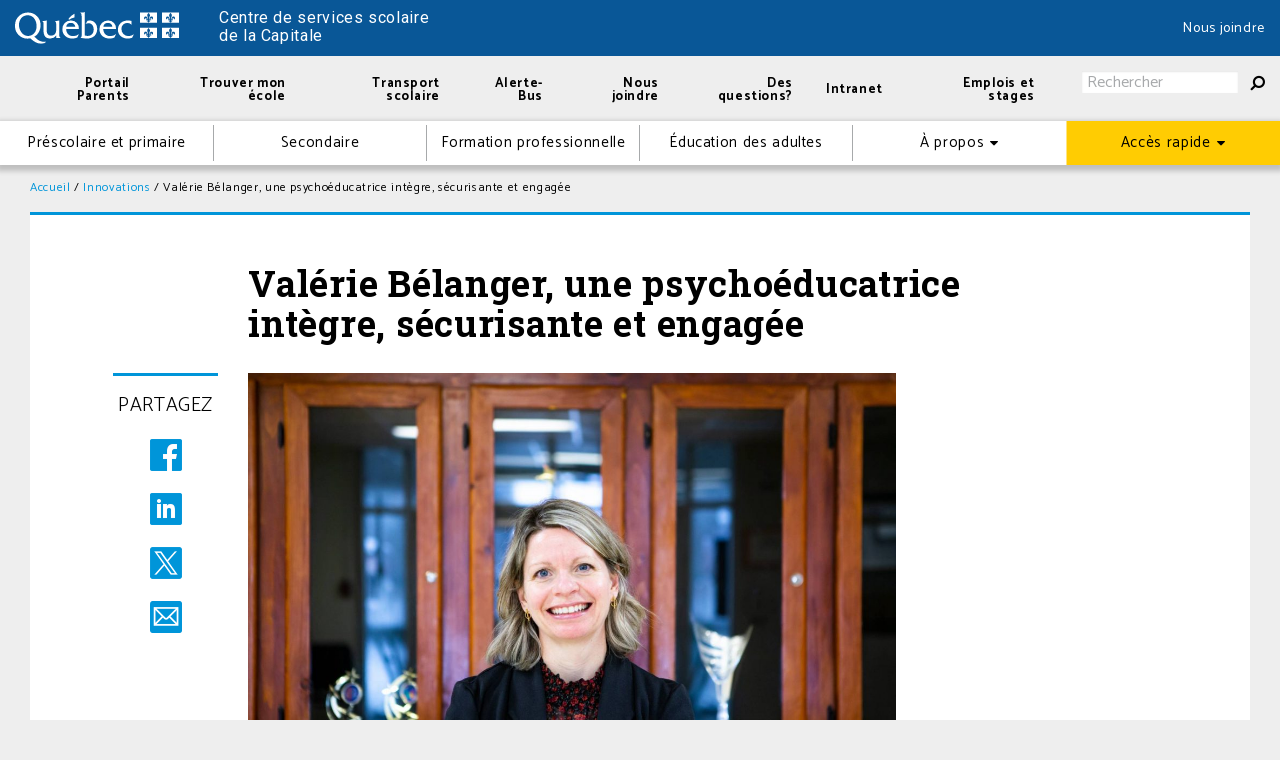

--- FILE ---
content_type: text/html; charset=UTF-8
request_url: https://cssc.gouv.qc.ca/innovation/valerie-belanger-une-psychoeducatrice-integre-securisante-et-engagee/
body_size: 12016
content:
<!doctype html>
<html class="no-js" lang="fr-FR" >
	<head>
	<meta charset="UTF-8" />
	<meta name="viewport" content="width=device-width, initial-scale=1.0" />
        <meta http-equiv="X-UA-Compatible" content="IE=Edge" />
        <meta name="google-site-verification" content="2pUlDiekZNfti8wHY3ftbpWAVDnYt_kYLRlgIaleUyg" />
	<link rel="apple-touch-icon" sizes="180x180" href="/wp-content/themes/Csc-Website/assets/images/icons/apple-touch-icon.png?v=PYq039QKxr">
	<link rel="icon" type="image/png" sizes="32x32" href="/wp-content/themes/Csc-Website/assets/images/icons/favicon-32x32.png?v=PYq039QKxr">
	<link rel="icon" type="image/png" sizes="16x16" href="/wp-content/themes/Csc-Website/assets/images/icons/favicon-16x16.png?v=PYq039QKxr">
	<link rel="manifest" href="/wp-content/themes/Csc-Website/assets/images/icons/site.webmanifest?v=PYq039QKxr">
	<link rel="mask-icon" href="/wp-content/themes/Csc-Website/assets/images/icons/safari-pinned-tab.svg?v=PYq039QKxr" color="#095797">
	<link rel="shortcut icon" href="/wp-content/themes/Csc-Website/assets/images/icons/favicon.ico?v=PYq039QKxr">
	<meta name="msapplication-TileColor" content="#2d89ef">
	<meta name="msapplication-config" content="/wp-content/themes/Csc-Website/assets/images/icons/browserconfig.xml?v=PYq039QKxr">
	<meta name="theme-color" content="#ffffff">
        <link rel="preconnect" href="https://fonts.gstatic.com/" crossorigin>

   <script src="https://app.enzuzo.com/apps/enzuzo/static/js/__enzuzo-cookiebar.js?uuid=dd3a07be-992f-11ee-8036-d3ff34703c21"></script>
    <script>
        window.dataLayer = window.dataLayer || [];
        function gtag(){dataLayer.push(arguments);}
        gtag('consent', 'default', {
            'ad_storage': 'denied',
            'analytics_storage': 'denied'
        });
    </script>
<!-- Google tag (gtag.js) -->
<script async src="https://www.googletagmanager.com/gtag/js?id=G-0KXJPBBDW3"></script>
<script>
  window.dataLayer = window.dataLayer || [];
  function gtag(){dataLayer.push(arguments);}
  gtag('js', new Date());

  gtag('config', 'G-0KXJPBBDW3');
</script>

	<meta name='robots' content='index, follow, max-image-preview:large, max-snippet:-1, max-video-preview:-1' />
	<style>img:is([sizes="auto" i], [sizes^="auto," i]) { contain-intrinsic-size: 3000px 1500px }</style>
	
	<!-- This site is optimized with the Yoast SEO plugin v26.3 - https://yoast.com/wordpress/plugins/seo/ -->
	<title>Valérie Bélanger, une psychoéducatrice intègre, sécurisante et engagée - Centre de services scolaire de la Capitale</title>
	<meta name="description" content="Travailler avec des jeunes, c’est d’abord et avant tout une aventure humaine, une rencontre qui peut changer le cours d’une vie. Vous avez sûrement en tête quelqu’un qui vous a marqué, qui a influencé vos choix et votre parcours. Ce mois-ci, rencontrez Valérie Bélanger, une psychoéducatrice à l’école secondaire Vanier, qui est reconnue pour son intégrité, son côté sécurisant et son engagement dans la communauté éducative." />
	<link rel="canonical" href="https://cssc.gouv.qc.ca/innovation/valerie-belanger-une-psychoeducatrice-integre-securisante-et-engagee/" />
	<meta property="og:locale" content="fr_FR" />
	<meta property="og:type" content="article" />
	<meta property="og:title" content="Valérie Bélanger, une psychoéducatrice intègre, sécurisante et engagée - Centre de services scolaire de la Capitale" />
	<meta property="og:description" content="Travailler avec des jeunes, c’est d’abord et avant tout une aventure humaine, une rencontre qui peut changer le cours d’une vie. Vous avez sûrement en tête quelqu’un qui vous a marqué, qui a influencé vos choix et votre parcours. Ce mois-ci, rencontrez Valérie Bélanger, une psychoéducatrice à l’école secondaire Vanier, qui est reconnue pour son intégrité, son côté sécurisant et son engagement dans la communauté éducative." />
	<meta property="og:url" content="https://cssc.gouv.qc.ca/innovation/valerie-belanger-une-psychoeducatrice-integre-securisante-et-engagee/" />
	<meta property="og:site_name" content="Centre de services scolaire de la Capitale" />
	<meta property="article:publisher" content="https://www.facebook.com/csscapitale" />
	<meta property="article:modified_time" content="2021-04-09T13:33:54+00:00" />
	<meta property="og:image" content="https://cssc.gouv.qc.ca/wp-content/uploads/2021/04/valerie-belanger.jpg" />
	<meta property="og:image:width" content="1920" />
	<meta property="og:image:height" content="1280" />
	<meta property="og:image:type" content="image/jpeg" />
	<meta name="twitter:label1" content="Durée de lecture estimée" />
	<meta name="twitter:data1" content="2 minutes" />
	<script type="application/ld+json" class="yoast-schema-graph">{"@context":"https://schema.org","@graph":[{"@type":"WebPage","@id":"https://cssc.gouv.qc.ca/innovation/valerie-belanger-une-psychoeducatrice-integre-securisante-et-engagee/","url":"https://cssc.gouv.qc.ca/innovation/valerie-belanger-une-psychoeducatrice-integre-securisante-et-engagee/","name":"Valérie Bélanger, une psychoéducatrice intègre, sécurisante et engagée - Centre de services scolaire de la Capitale","isPartOf":{"@id":"https://cssc.gouv.qc.ca/#website"},"primaryImageOfPage":{"@id":"https://cssc.gouv.qc.ca/innovation/valerie-belanger-une-psychoeducatrice-integre-securisante-et-engagee/#primaryimage"},"image":{"@id":"https://cssc.gouv.qc.ca/innovation/valerie-belanger-une-psychoeducatrice-integre-securisante-et-engagee/#primaryimage"},"thumbnailUrl":"https://cssc.gouv.qc.ca/wp-content/uploads/2021/04/valerie-belanger.jpg","datePublished":"2021-04-09T12:02:55+00:00","dateModified":"2021-04-09T13:33:54+00:00","description":"Travailler avec des jeunes, c’est d’abord et avant tout une aventure humaine, une rencontre qui peut changer le cours d’une vie. Vous avez sûrement en tête quelqu’un qui vous a marqué, qui a influencé vos choix et votre parcours. Ce mois-ci, rencontrez Valérie Bélanger, une psychoéducatrice à l’école secondaire Vanier, qui est reconnue pour son intégrité, son côté sécurisant et son engagement dans la communauté éducative.","breadcrumb":{"@id":"https://cssc.gouv.qc.ca/innovation/valerie-belanger-une-psychoeducatrice-integre-securisante-et-engagee/#breadcrumb"},"inLanguage":"fr-FR","potentialAction":[{"@type":"ReadAction","target":["https://cssc.gouv.qc.ca/innovation/valerie-belanger-une-psychoeducatrice-integre-securisante-et-engagee/"]}]},{"@type":"ImageObject","inLanguage":"fr-FR","@id":"https://cssc.gouv.qc.ca/innovation/valerie-belanger-une-psychoeducatrice-integre-securisante-et-engagee/#primaryimage","url":"https://cssc.gouv.qc.ca/wp-content/uploads/2021/04/valerie-belanger.jpg","contentUrl":"https://cssc.gouv.qc.ca/wp-content/uploads/2021/04/valerie-belanger.jpg","width":1920,"height":1280},{"@type":"BreadcrumbList","@id":"https://cssc.gouv.qc.ca/innovation/valerie-belanger-une-psychoeducatrice-integre-securisante-et-engagee/#breadcrumb","itemListElement":[{"@type":"ListItem","position":1,"name":"Accueil","item":"https://cssc.gouv.qc.ca/"},{"@type":"ListItem","position":2,"name":"Innovations","item":"https://cssc.gouv.qc.ca/innovations/"},{"@type":"ListItem","position":3,"name":"Valérie Bélanger, une psychoéducatrice intègre, sécurisante et engagée"}]},{"@type":"WebSite","@id":"https://cssc.gouv.qc.ca/#website","url":"https://cssc.gouv.qc.ca/","name":"Centre de services scolaire de la Capitale","description":"","publisher":{"@id":"https://cssc.gouv.qc.ca/#organization"},"potentialAction":[{"@type":"SearchAction","target":{"@type":"EntryPoint","urlTemplate":"https://cssc.gouv.qc.ca/?s={search_term_string}"},"query-input":{"@type":"PropertyValueSpecification","valueRequired":true,"valueName":"search_term_string"}}],"inLanguage":"fr-FR"},{"@type":"Organization","@id":"https://cssc.gouv.qc.ca/#organization","name":"Commission Scolaire de la Capitale","url":"https://cssc.gouv.qc.ca/","logo":{"@type":"ImageObject","inLanguage":"fr-FR","@id":"https://cssc.gouv.qc.ca/#/schema/logo/image/","url":"https://cssc.gouv.qc.ca/wp-content/uploads/2017/10/logo-csc-transparent.png","contentUrl":"https://cssc.gouv.qc.ca/wp-content/uploads/2017/10/logo-csc-transparent.png","width":144,"height":67,"caption":"Commission Scolaire de la Capitale"},"image":{"@id":"https://cssc.gouv.qc.ca/#/schema/logo/image/"},"sameAs":["https://www.facebook.com/csscapitale","https://www.instagram.com/csscapitale/","https://www.linkedin.com/company/centre-de-services-scolaire-de-la-capitale-cssc/","https://www.youtube.com/channel/UCrwphb9WpNeYdRNCc2px3Og/featured"]}]}</script>
	<!-- / Yoast SEO plugin. -->


<link rel='dns-prefetch' href='//fonts.googleapis.com' />

<link rel='stylesheet' id='wp-block-library-css' href='https://cssc.gouv.qc.ca/wp-includes/css/dist/block-library/style.min.css?ver=6.8.3' type='text/css' media='all' />
<style id='classic-theme-styles-inline-css' type='text/css'>
/*! This file is auto-generated */
.wp-block-button__link{color:#fff;background-color:#32373c;border-radius:9999px;box-shadow:none;text-decoration:none;padding:calc(.667em + 2px) calc(1.333em + 2px);font-size:1.125em}.wp-block-file__button{background:#32373c;color:#fff;text-decoration:none}
</style>
<style id='global-styles-inline-css' type='text/css'>
:root{--wp--preset--aspect-ratio--square: 1;--wp--preset--aspect-ratio--4-3: 4/3;--wp--preset--aspect-ratio--3-4: 3/4;--wp--preset--aspect-ratio--3-2: 3/2;--wp--preset--aspect-ratio--2-3: 2/3;--wp--preset--aspect-ratio--16-9: 16/9;--wp--preset--aspect-ratio--9-16: 9/16;--wp--preset--color--black: #000000;--wp--preset--color--cyan-bluish-gray: #abb8c3;--wp--preset--color--white: #ffffff;--wp--preset--color--pale-pink: #f78da7;--wp--preset--color--vivid-red: #cf2e2e;--wp--preset--color--luminous-vivid-orange: #ff6900;--wp--preset--color--luminous-vivid-amber: #fcb900;--wp--preset--color--light-green-cyan: #7bdcb5;--wp--preset--color--vivid-green-cyan: #00d084;--wp--preset--color--pale-cyan-blue: #8ed1fc;--wp--preset--color--vivid-cyan-blue: #0693e3;--wp--preset--color--vivid-purple: #9b51e0;--wp--preset--gradient--vivid-cyan-blue-to-vivid-purple: linear-gradient(135deg,rgba(6,147,227,1) 0%,rgb(155,81,224) 100%);--wp--preset--gradient--light-green-cyan-to-vivid-green-cyan: linear-gradient(135deg,rgb(122,220,180) 0%,rgb(0,208,130) 100%);--wp--preset--gradient--luminous-vivid-amber-to-luminous-vivid-orange: linear-gradient(135deg,rgba(252,185,0,1) 0%,rgba(255,105,0,1) 100%);--wp--preset--gradient--luminous-vivid-orange-to-vivid-red: linear-gradient(135deg,rgba(255,105,0,1) 0%,rgb(207,46,46) 100%);--wp--preset--gradient--very-light-gray-to-cyan-bluish-gray: linear-gradient(135deg,rgb(238,238,238) 0%,rgb(169,184,195) 100%);--wp--preset--gradient--cool-to-warm-spectrum: linear-gradient(135deg,rgb(74,234,220) 0%,rgb(151,120,209) 20%,rgb(207,42,186) 40%,rgb(238,44,130) 60%,rgb(251,105,98) 80%,rgb(254,248,76) 100%);--wp--preset--gradient--blush-light-purple: linear-gradient(135deg,rgb(255,206,236) 0%,rgb(152,150,240) 100%);--wp--preset--gradient--blush-bordeaux: linear-gradient(135deg,rgb(254,205,165) 0%,rgb(254,45,45) 50%,rgb(107,0,62) 100%);--wp--preset--gradient--luminous-dusk: linear-gradient(135deg,rgb(255,203,112) 0%,rgb(199,81,192) 50%,rgb(65,88,208) 100%);--wp--preset--gradient--pale-ocean: linear-gradient(135deg,rgb(255,245,203) 0%,rgb(182,227,212) 50%,rgb(51,167,181) 100%);--wp--preset--gradient--electric-grass: linear-gradient(135deg,rgb(202,248,128) 0%,rgb(113,206,126) 100%);--wp--preset--gradient--midnight: linear-gradient(135deg,rgb(2,3,129) 0%,rgb(40,116,252) 100%);--wp--preset--font-size--small: 13px;--wp--preset--font-size--medium: 20px;--wp--preset--font-size--large: 36px;--wp--preset--font-size--x-large: 42px;--wp--preset--spacing--20: 0.44rem;--wp--preset--spacing--30: 0.67rem;--wp--preset--spacing--40: 1rem;--wp--preset--spacing--50: 1.5rem;--wp--preset--spacing--60: 2.25rem;--wp--preset--spacing--70: 3.38rem;--wp--preset--spacing--80: 5.06rem;--wp--preset--shadow--natural: 6px 6px 9px rgba(0, 0, 0, 0.2);--wp--preset--shadow--deep: 12px 12px 50px rgba(0, 0, 0, 0.4);--wp--preset--shadow--sharp: 6px 6px 0px rgba(0, 0, 0, 0.2);--wp--preset--shadow--outlined: 6px 6px 0px -3px rgba(255, 255, 255, 1), 6px 6px rgba(0, 0, 0, 1);--wp--preset--shadow--crisp: 6px 6px 0px rgba(0, 0, 0, 1);}:where(.is-layout-flex){gap: 0.5em;}:where(.is-layout-grid){gap: 0.5em;}body .is-layout-flex{display: flex;}.is-layout-flex{flex-wrap: wrap;align-items: center;}.is-layout-flex > :is(*, div){margin: 0;}body .is-layout-grid{display: grid;}.is-layout-grid > :is(*, div){margin: 0;}:where(.wp-block-columns.is-layout-flex){gap: 2em;}:where(.wp-block-columns.is-layout-grid){gap: 2em;}:where(.wp-block-post-template.is-layout-flex){gap: 1.25em;}:where(.wp-block-post-template.is-layout-grid){gap: 1.25em;}.has-black-color{color: var(--wp--preset--color--black) !important;}.has-cyan-bluish-gray-color{color: var(--wp--preset--color--cyan-bluish-gray) !important;}.has-white-color{color: var(--wp--preset--color--white) !important;}.has-pale-pink-color{color: var(--wp--preset--color--pale-pink) !important;}.has-vivid-red-color{color: var(--wp--preset--color--vivid-red) !important;}.has-luminous-vivid-orange-color{color: var(--wp--preset--color--luminous-vivid-orange) !important;}.has-luminous-vivid-amber-color{color: var(--wp--preset--color--luminous-vivid-amber) !important;}.has-light-green-cyan-color{color: var(--wp--preset--color--light-green-cyan) !important;}.has-vivid-green-cyan-color{color: var(--wp--preset--color--vivid-green-cyan) !important;}.has-pale-cyan-blue-color{color: var(--wp--preset--color--pale-cyan-blue) !important;}.has-vivid-cyan-blue-color{color: var(--wp--preset--color--vivid-cyan-blue) !important;}.has-vivid-purple-color{color: var(--wp--preset--color--vivid-purple) !important;}.has-black-background-color{background-color: var(--wp--preset--color--black) !important;}.has-cyan-bluish-gray-background-color{background-color: var(--wp--preset--color--cyan-bluish-gray) !important;}.has-white-background-color{background-color: var(--wp--preset--color--white) !important;}.has-pale-pink-background-color{background-color: var(--wp--preset--color--pale-pink) !important;}.has-vivid-red-background-color{background-color: var(--wp--preset--color--vivid-red) !important;}.has-luminous-vivid-orange-background-color{background-color: var(--wp--preset--color--luminous-vivid-orange) !important;}.has-luminous-vivid-amber-background-color{background-color: var(--wp--preset--color--luminous-vivid-amber) !important;}.has-light-green-cyan-background-color{background-color: var(--wp--preset--color--light-green-cyan) !important;}.has-vivid-green-cyan-background-color{background-color: var(--wp--preset--color--vivid-green-cyan) !important;}.has-pale-cyan-blue-background-color{background-color: var(--wp--preset--color--pale-cyan-blue) !important;}.has-vivid-cyan-blue-background-color{background-color: var(--wp--preset--color--vivid-cyan-blue) !important;}.has-vivid-purple-background-color{background-color: var(--wp--preset--color--vivid-purple) !important;}.has-black-border-color{border-color: var(--wp--preset--color--black) !important;}.has-cyan-bluish-gray-border-color{border-color: var(--wp--preset--color--cyan-bluish-gray) !important;}.has-white-border-color{border-color: var(--wp--preset--color--white) !important;}.has-pale-pink-border-color{border-color: var(--wp--preset--color--pale-pink) !important;}.has-vivid-red-border-color{border-color: var(--wp--preset--color--vivid-red) !important;}.has-luminous-vivid-orange-border-color{border-color: var(--wp--preset--color--luminous-vivid-orange) !important;}.has-luminous-vivid-amber-border-color{border-color: var(--wp--preset--color--luminous-vivid-amber) !important;}.has-light-green-cyan-border-color{border-color: var(--wp--preset--color--light-green-cyan) !important;}.has-vivid-green-cyan-border-color{border-color: var(--wp--preset--color--vivid-green-cyan) !important;}.has-pale-cyan-blue-border-color{border-color: var(--wp--preset--color--pale-cyan-blue) !important;}.has-vivid-cyan-blue-border-color{border-color: var(--wp--preset--color--vivid-cyan-blue) !important;}.has-vivid-purple-border-color{border-color: var(--wp--preset--color--vivid-purple) !important;}.has-vivid-cyan-blue-to-vivid-purple-gradient-background{background: var(--wp--preset--gradient--vivid-cyan-blue-to-vivid-purple) !important;}.has-light-green-cyan-to-vivid-green-cyan-gradient-background{background: var(--wp--preset--gradient--light-green-cyan-to-vivid-green-cyan) !important;}.has-luminous-vivid-amber-to-luminous-vivid-orange-gradient-background{background: var(--wp--preset--gradient--luminous-vivid-amber-to-luminous-vivid-orange) !important;}.has-luminous-vivid-orange-to-vivid-red-gradient-background{background: var(--wp--preset--gradient--luminous-vivid-orange-to-vivid-red) !important;}.has-very-light-gray-to-cyan-bluish-gray-gradient-background{background: var(--wp--preset--gradient--very-light-gray-to-cyan-bluish-gray) !important;}.has-cool-to-warm-spectrum-gradient-background{background: var(--wp--preset--gradient--cool-to-warm-spectrum) !important;}.has-blush-light-purple-gradient-background{background: var(--wp--preset--gradient--blush-light-purple) !important;}.has-blush-bordeaux-gradient-background{background: var(--wp--preset--gradient--blush-bordeaux) !important;}.has-luminous-dusk-gradient-background{background: var(--wp--preset--gradient--luminous-dusk) !important;}.has-pale-ocean-gradient-background{background: var(--wp--preset--gradient--pale-ocean) !important;}.has-electric-grass-gradient-background{background: var(--wp--preset--gradient--electric-grass) !important;}.has-midnight-gradient-background{background: var(--wp--preset--gradient--midnight) !important;}.has-small-font-size{font-size: var(--wp--preset--font-size--small) !important;}.has-medium-font-size{font-size: var(--wp--preset--font-size--medium) !important;}.has-large-font-size{font-size: var(--wp--preset--font-size--large) !important;}.has-x-large-font-size{font-size: var(--wp--preset--font-size--x-large) !important;}
:where(.wp-block-post-template.is-layout-flex){gap: 1.25em;}:where(.wp-block-post-template.is-layout-grid){gap: 1.25em;}
:where(.wp-block-columns.is-layout-flex){gap: 2em;}:where(.wp-block-columns.is-layout-grid){gap: 2em;}
:root :where(.wp-block-pullquote){font-size: 1.5em;line-height: 1.6;}
</style>
<link rel='stylesheet' id='dashicons-css' href='https://cssc.gouv.qc.ca/wp-includes/css/dashicons.min.css?ver=6.8.3' type='text/css' media='all' />
<link rel='stylesheet' id='wpb-google-fonts-css' href='https://fonts.googleapis.com/css?family=Catamaran%3A300%2C400%2C600%2C700%2C900%7CRoboto+Slab%3A700%7CRoboto&#038;ver=6.8.3' type='text/css' media='all' />
<link rel='stylesheet' id='main-stylesheet-css' href='https://cssc.gouv.qc.ca/wp-content/themes/Csc-Website/assets/stylesheets/foundation.css?ver=2.9.2' type='text/css' media='all' />
<script type="text/javascript" src="https://cssc.gouv.qc.ca/wp-content/plugins/stop-user-enumeration/frontend/js/frontend.js?ver=1.7.7" id="stop-user-enumeration-js" defer="defer" data-wp-strategy="defer"></script>
<script type="text/javascript" src="https://cssc.gouv.qc.ca/wp-includes/js/jquery/jquery.min.js?ver=3.7.1" id="jquery-core-js"></script>
<script type="text/javascript" src="https://cssc.gouv.qc.ca/wp-includes/js/jquery/jquery-migrate.min.js?ver=3.4.1" id="jquery-migrate-js"></script>
<link rel="https://api.w.org/" href="https://cssc.gouv.qc.ca/wp-json/" /><link rel="alternate" title="oEmbed (JSON)" type="application/json+oembed" href="https://cssc.gouv.qc.ca/wp-json/oembed/1.0/embed?url=https%3A%2F%2Fcssc.gouv.qc.ca%2Finnovation%2Fvalerie-belanger-une-psychoeducatrice-integre-securisante-et-engagee%2F" />
<link rel="alternate" title="oEmbed (XML)" type="text/xml+oembed" href="https://cssc.gouv.qc.ca/wp-json/oembed/1.0/embed?url=https%3A%2F%2Fcssc.gouv.qc.ca%2Finnovation%2Fvalerie-belanger-une-psychoeducatrice-integre-securisante-et-engagee%2F&#038;format=xml" />
<script type="text/javascript">document.documentElement.className += " js";</script>
	<script>
        (function($) {
            $(function() {
                if ('object' != typeof FWP) {
                    return;
                }

                FWP.hooks.addFilter('facetwp/template_html', function(resp, params) {
                    if (FWP.is_load_more) {
                        FWP.is_load_more = false;
                        $('.facetwp-template').append(params.html);
                        return true;
                    }
                    return resp;
                });
            });

            $(document).on('click', '.fwp-load-more', function() {
                $('.fwp-load-more').html('En chargement...');
                FWP.is_load_more = true;
                FWP.paged = parseInt(FWP.settings.pager.page) + 1;
                FWP.soft_refresh = true;
                FWP.refresh();
            });

            $(document).on('facetwp-loaded', function() {
                if (FWP.settings.pager.page < FWP.settings.pager.total_pages) {
                    if (! FWP.loaded && 1 > $('.fwp-load-more').length) {
                        $('.facetwp-template').after('<div class="for-btn-facet"><button class="fwp-load-more button">En voir plus</button></div>');
                    }
                    else {
                        $('.fwp-load-more').html('En voir plus').show();
                    }
                }
                else {
                    $('.fwp-load-more').hide();
                }
            });

            $(document).on('facetwp-refresh', function() {
                if (! FWP.loaded) {
                    FWP.paged = 1;
                }
            });
        })(jQuery);
	</script>
	<style type="text/css">/** Mega Menu CSS: disabled **/</style>
	</head>
	<body class="wp-singular innovation-template-default single single-innovation postid-14589 wp-theme-Csc-Website mega-menu-master-menu offcanvas">
	
		<div class="off-canvas-wrapper">
		
<nav class="mobile-off-canvas-menu off-canvas position-right" id="off-canvas-menu" data-off-canvas data-auto-focus="false" role="navigation">
  <ul id="menu-menu-mobile" class="vertical menu" data-accordion-menu><li id="menu-item-967" class="menu-item menu-item-type-post_type menu-item-object-page menu-item-967"><a href="https://cssc.gouv.qc.ca/prescolaire-et-primaire/">Préscolaire et primaire</a></li>
<li id="menu-item-968" class="menu-item menu-item-type-post_type menu-item-object-page menu-item-968"><a href="https://cssc.gouv.qc.ca/secondaire/">Secondaire</a></li>
<li id="menu-item-969" class="menu-item menu-item-type-post_type menu-item-object-page menu-item-969"><a href="https://cssc.gouv.qc.ca/formation-professionnelle/">Formation professionnelle</a></li>
<li id="menu-item-970" class="menu-item menu-item-type-post_type menu-item-object-page menu-item-970"><a href="https://cssc.gouv.qc.ca/education-des-adultes/">Éducation des adultes</a></li>
<li id="menu-item-972" class="menu-item menu-item-type-custom menu-item-object-custom menu-item-has-children menu-item-972"><a>À propos</a>
<ul class="vertical nested menu">
	<li id="menu-item-990" class="menu-item menu-item-type-custom menu-item-object-custom menu-item-has-children menu-item-990"><a>Renseignements</a>
	<ul class="vertical nested menu">
		<li id="menu-item-978" class="menu-item menu-item-type-post_type menu-item-object-page current_page_parent menu-item-978"><a href="https://cssc.gouv.qc.ca/actualites/">Actualités</a></li>
		<li id="menu-item-989" class="menu-item menu-item-type-post_type menu-item-object-page menu-item-989"><a href="https://cssc.gouv.qc.ca/assurance-accident/">Assurance accident</a></li>
		<li id="menu-item-12064" class="menu-item menu-item-type-post_type menu-item-object-page menu-item-12064"><a href="https://cssc.gouv.qc.ca/demande-de-resultats-scolaires-et-dattestation-detudes/">Demande de résultats scolaires et d’attestation d’études</a></li>
		<li id="menu-item-18594" class="menu-item menu-item-type-post_type menu-item-object-page menu-item-18594"><a href="https://cssc.gouv.qc.ca/demande-de-revision-dun-resultat/">Demande de révision d’un résultat</a></li>
		<li id="menu-item-23661" class="menu-item menu-item-type-post_type menu-item-object-page menu-item-23661"><a href="https://cssc.gouv.qc.ca/divulgation/">Divulgation d’actes répréhensibles à l’égard du Centre de services scolaire</a></li>
		<li id="menu-item-4361" class="menu-item menu-item-type-post_type menu-item-object-page menu-item-4361"><a href="https://cssc.gouv.qc.ca/documents-officiels/">Documents officiels</a></li>
		<li id="menu-item-4365" class="menu-item menu-item-type-post_type menu-item-object-page menu-item-4365"><a href="https://cssc.gouv.qc.ca/trouver-linformation-fermetures-detablissements/">Fermetures d&rsquo;établissements</a></li>
		<li id="menu-item-4366" class="menu-item menu-item-type-post_type menu-item-object-page menu-item-4366"><a href="https://cssc.gouv.qc.ca/fournisseurs-et-appels-doffres/">Fournisseurs et appels d’offres</a></li>
		<li id="menu-item-23694" class="menu-item menu-item-type-post_type menu-item-object-page menu-item-23694"><a href="https://cssc.gouv.qc.ca/protection-renseignements-personnels/">Loi 25 – Protection des renseignements personnels</a></li>
		<li id="menu-item-21760" class="menu-item menu-item-type-post_type menu-item-object-page menu-item-21760"><a href="https://cssc.gouv.qc.ca/processus-de-plainte/">Processus de plainte</a></li>
		<li id="menu-item-4363" class="menu-item menu-item-type-post_type menu-item-object-page menu-item-4363"><a href="https://cssc.gouv.qc.ca/pevr/">Plan d’engagement vers la réussite</a></li>
		<li id="menu-item-4364" class="menu-item menu-item-type-post_type menu-item-object-page menu-item-4364"><a href="https://cssc.gouv.qc.ca/reperer-nos-etablissements/">Repérez nos établissements</a></li>
		<li id="menu-item-20195" class="menu-item menu-item-type-post_type menu-item-object-page menu-item-20195"><a href="https://cssc.gouv.qc.ca/qualite-air/">Qualité de l’air</a></li>
		<li id="menu-item-985" class="menu-item menu-item-type-post_type menu-item-object-page menu-item-985"><a href="https://cssc.gouv.qc.ca/taxe-scolaire/">Taxe scolaire</a></li>
		<li id="menu-item-25166" class="menu-item menu-item-type-post_type menu-item-object-page menu-item-25166"><a href="https://cssc.gouv.qc.ca/des-questions-2/">Google Workspace for Education – Utilisation individuelle des services supplémentaires</a></li>
	</ul>
</li>
	<li id="menu-item-4368" class="menu-item menu-item-type-custom menu-item-object-custom menu-item-has-children menu-item-4368"><a>Gouvernance</a>
	<ul class="vertical nested menu">
		<li id="menu-item-4369" class="menu-item menu-item-type-post_type menu-item-object-page menu-item-4369"><a href="https://cssc.gouv.qc.ca/districts/">Districts</a></li>
		<li id="menu-item-4370" class="menu-item menu-item-type-post_type menu-item-object-page menu-item-4370"><a href="https://cssc.gouv.qc.ca/conseil-dadministration/">Conseil d’administration</a></li>
		<li id="menu-item-4371" class="menu-item menu-item-type-post_type menu-item-object-page menu-item-4371"><a href="https://cssc.gouv.qc.ca/seances-decisions-dg/">Séances de décisions de la Direction générale</a></li>
		<li id="menu-item-12518" class="menu-item menu-item-type-custom menu-item-object-custom menu-item-12518"><a href="https://cssc.gouv.qc.ca/vie-democratique-milieu-scolaire/#Section-2">Comité de parents</a></li>
		<li id="menu-item-12520" class="menu-item menu-item-type-custom menu-item-object-custom menu-item-12520"><a href="https://cssc.gouv.qc.ca/vie-democratique-milieu-scolaire/#Section-12">Comité EHDAA</a></li>
		<li id="menu-item-17178" class="menu-item menu-item-type-post_type menu-item-object-page menu-item-17178"><a href="https://cssc.gouv.qc.ca/conseil-detablissement/">Conseil d’établissement</a></li>
	</ul>
</li>
	<li id="menu-item-993" class="menu-item menu-item-type-custom menu-item-object-custom menu-item-has-children menu-item-993"><a>Services administratifs</a>
	<ul class="vertical nested menu">
		<li id="menu-item-4373" class="menu-item menu-item-type-post_type menu-item-object-page menu-item-4373"><a href="https://cssc.gouv.qc.ca/direction-generale/">Direction générale</a></li>
		<li id="menu-item-4375" class="menu-item menu-item-type-post_type menu-item-object-page menu-item-4375"><a href="https://cssc.gouv.qc.ca/secretariat-general/">Secrétariat général et Direction de la gouvernance des communications et de l’information</a></li>
		<li id="menu-item-4382" class="menu-item menu-item-type-post_type menu-item-object-page menu-item-4382"><a href="https://cssc.gouv.qc.ca/services-educatifs/">Services éducatifs</a></li>
		<li id="menu-item-4380" class="menu-item menu-item-type-post_type menu-item-object-page menu-item-4380"><a href="https://cssc.gouv.qc.ca/services-des-ressources-humaines/">Services des ressources humaines</a></li>
		<li id="menu-item-4379" class="menu-item menu-item-type-post_type menu-item-object-page menu-item-4379"><a href="https://cssc.gouv.qc.ca/services-des-ressources-financieres/">Services des ressources financières</a></li>
		<li id="menu-item-4381" class="menu-item menu-item-type-post_type menu-item-object-page menu-item-4381"><a href="https://cssc.gouv.qc.ca/services-des-ressources-materielles/">Services des ressources matérielles</a></li>
		<li id="menu-item-4377" class="menu-item menu-item-type-post_type menu-item-object-page menu-item-4377"><a href="https://cssc.gouv.qc.ca/services-de-linformatique/">Services de l’informatique</a></li>
		<li id="menu-item-23731" class="menu-item menu-item-type-custom menu-item-object-custom menu-item-23731"><a href="https://cssc.gouv.qc.ca/wp-content/uploads/2025/09/organigramme-cssc-2025.pdf">Organigramme</a></li>
	</ul>
</li>
</ul>
</li>
<li id="menu-item-973" class="menu-item menu-item-type-custom menu-item-object-custom menu-item-has-children menu-item-973"><a>Accès rapide</a>
<ul class="vertical nested menu">
	<li id="menu-item-20198" class="menu-item menu-item-type-custom menu-item-object-custom menu-item-20198"><a href="https://webcssc.appgrics.ca/geobusinternet/Pages/Anonyme/Parents/Page.fr.aspx">Trouver mon école de quartier</a></li>
	<li id="menu-item-21106" class="menu-item menu-item-type-custom menu-item-object-custom menu-item-21106"><a href="https://emplois.cssc.gouv.qc.ca">Emplois et stages</a></li>
	<li id="menu-item-11601" class="menu-item menu-item-type-post_type menu-item-object-page menu-item-11601"><a href="https://cssc.gouv.qc.ca/transport-scolaire/">Transport scolaire</a></li>
	<li id="menu-item-10451" class="menu-item menu-item-type-post_type menu-item-object-page menu-item-10451"><a href="https://cssc.gouv.qc.ca/prescolaire-et-primaire/inscription-scolaire-admission-prescolaire-primaire-2/">Inscription scolaire et admission au préscolaire au primaire</a></li>
	<li id="menu-item-9432" class="menu-item menu-item-type-post_type menu-item-object-page menu-item-9432"><a href="https://cssc.gouv.qc.ca/secondaire/inscription-scolaire-et-admission-au-secondaire/">Inscription scolaire et admission au secondaire</a></li>
	<li id="menu-item-21796" class="menu-item menu-item-type-post_type menu-item-object-page menu-item-21796"><a href="https://cssc.gouv.qc.ca/inscription-scolaire-au-secondaire-programmes-particuliers/">Inscription scolaire au secondaire – programmes particuliers</a></li>
	<li id="menu-item-20197" class="menu-item menu-item-type-post_type menu-item-object-page menu-item-20197"><a href="https://cssc.gouv.qc.ca/transition-vers-la-maternelle-2/">Transition vers la maternelle</a></li>
	<li id="menu-item-16234" class="menu-item menu-item-type-post_type menu-item-object-page menu-item-16234"><a href="https://cssc.gouv.qc.ca/secondaire/enseignement-a-la-maison/">Enseignement à la maison</a></li>
	<li id="menu-item-18593" class="menu-item menu-item-type-post_type menu-item-object-page menu-item-18593"><a href="https://cssc.gouv.qc.ca/demande-de-revision-dun-resultat/">Demande de révision d’un résultat</a></li>
	<li id="menu-item-12065" class="menu-item menu-item-type-post_type menu-item-object-page menu-item-12065"><a href="https://cssc.gouv.qc.ca/demande-de-resultats-scolaires-et-dattestation-detudes/">Demande de résultats scolaires et d’attestation d’études</a></li>
	<li id="menu-item-4385" class="menu-item menu-item-type-post_type menu-item-object-page menu-item-4385"><a href="https://cssc.gouv.qc.ca/taxe-scolaire/">Taxe scolaire</a></li>
	<li id="menu-item-4387" class="menu-item menu-item-type-post_type menu-item-object-page menu-item-4387"><a href="https://cssc.gouv.qc.ca/trouver-linformation-fermetures-detablissements/">Où trouver l’information pour les fermetures d’établissements?</a></li>
	<li id="menu-item-24005" class="menu-item menu-item-type-custom menu-item-object-custom menu-item-24005"><a href="https://performa.cssc.gouv.qc.ca">Performa</a></li>
</ul>
</li>
<li id="menu-item-4388" class="menu-item menu-item-type-custom menu-item-object-custom menu-item-4388"><a target="_blank" href="https://portailparents.ca/accueil/fr/">Portail Parents</a></li>
<li id="menu-item-4390" class="menu-item menu-item-type-post_type menu-item-object-page menu-item-4390"><a href="https://cssc.gouv.qc.ca/nous-joindre/">Nous joindre</a></li>
<li id="menu-item-4389" class="menu-item menu-item-type-post_type menu-item-object-page menu-item-4389"><a href="https://cssc.gouv.qc.ca/des-questions/">Des questions?</a></li>
<li id="menu-item-4391" class="menu-item menu-item-type-custom menu-item-object-custom menu-item-4391"><a target="_blank" href="https://cscapitale.sharepoint.com/SitePages/intranet.aspx">Intranet</a></li>
<li id="menu-item-25165" class="menu-item menu-item-type-post_type menu-item-object-page menu-item-25165"><a href="https://cssc.gouv.qc.ca/des-questions-2/">Google Workspace for Education – Utilisation individuelle des services supplémentaires</a></li>
<li><form role="search" method="get" id="searchformmob" action="https://cssc.gouv.qc.ca/">
                        <input type="text" class="" value="" name="s" id="s" placeholder="Rechercher">
                        <i class="fa fa-search fa-flip-horizontal btn-search" id="Btn-Search-Mob"></i>
                    </form></li></ul></nav>

<div class="off-canvas-content" data-off-canvas-content>
	
			<header id="PIV" class="show-for-medium">
			<div class="row align-middle">
				<div class="column shrink">
					<a target="_blank" href="https://quebec.ca">
						<img class="logo-qc" src="https://cssc.gouv.qc.ca/wp-content/themes/Csc-Website/assets/images/logo-qc-white.svg" alt="Québec" />
					</a>
				</div>
				<div class="column auto">
					<a href="https://cssc.gouv.qc.ca/" rel="home">
						<span class="title">Centre de services scolaire<br/>de la Capitale</span>
					</a>
				</div>
				<div class="column auto text-right">
					<ul class="mini-menu">
						<li>
							<a href="/nous-joindre">Nous joindre</a>
						</li>
					</ul>
				</div>
			</div>
		</header>
    <header id="masthead" class="site-header" role="banner">
        <div class="site-title-bar title-bar" >
            <div class="title-bar-left">
							<a target="_blank" href="https://quebec.ca">
								<img class="logo-small" src="https://cssc.gouv.qc.ca/wp-content/themes/Csc-Website/assets/images/logo-qc-white.svg" alt="Centre de services scolaire de la Capitale"/>
							</a>
								<span class="site-mobile-title title-bar-title">
								<a href="https://cssc.gouv.qc.ca/" rel="home">
									<span class="title">Centre de services scolaire<br/>de la Capitale</span>
								</a>
							</span>
						</div>
            <div class="title-bar-right">
							<button class="menu-icon" type="button" data-toggle="off-canvas-menu"></button>
						</div>
        </div>
        <div class="header-top show-for-medium">
            <div class="row align-middle">
                <div class="column text-right align-self-top">
                    <nav id="top-navigation" role="navigation">
											<ul id="menu-menu-top" class="menu"><li id="menu-item-2762" class="menu-item menu-item-type-custom menu-item-object-custom menu-item-2762"><a target="_blank" href="https://portailparents.ca/accueil/fr/">Portail Parents</a></li>
<li id="menu-item-16572" class="menu-item menu-item-type-custom menu-item-object-custom menu-item-16572"><a href="https://webcssc.appgrics.ca/geobusinternet/Pages/Anonyme/Parents/Page.fr.aspx">Trouver mon école</a></li>
<li id="menu-item-23024" class="menu-item menu-item-type-post_type menu-item-object-page menu-item-23024"><a href="https://cssc.gouv.qc.ca/transport-scolaire/">Transport scolaire</a></li>
<li id="menu-item-15776" class="menu-item menu-item-type-custom menu-item-object-custom menu-item-15776"><a href="https://alertebus.cssc.gouv.qc.ca/">Alerte-Bus</a></li>
<li id="menu-item-85" class="menu-item menu-item-type-post_type menu-item-object-page menu-item-85"><a href="https://cssc.gouv.qc.ca/nous-joindre/">Nous joindre</a></li>
<li id="menu-item-84" class="menu-item menu-item-type-post_type menu-item-object-page menu-item-84"><a href="https://cssc.gouv.qc.ca/des-questions/">Des questions?</a></li>
<li id="menu-item-2891" class="menu-item menu-item-type-custom menu-item-object-custom menu-item-2891"><a target="_blank" href="https://cscapitale.sharepoint.com/SitePages/intranet.aspx">Intranet</a></li>
<li id="menu-item-15171" class="menu-item menu-item-type-custom menu-item-object-custom menu-item-15171"><a href="https://emplois.cssc.gouv.qc.ca">Emplois et stages</a></li>
</ul>                    </nav>
                </div>
                <div class="column text-right align-self-top medium-4 large-3">
                    <form role="search" method="get" id="searchform" action="https://cssc.gouv.qc.ca/">
                        <input type="text" class="" value="" name="s" id="s" placeholder="Rechercher">
                        <i class="fa fa-search fa-flip-horizontal btn-search" id="Btn-Search"></i>
                    </form>
                </div>
            </div>
            <nav id="site-navigation" class="main-navigation row" role="navigation">
				<div id="mega-menu-wrap-master-menu" class="mega-menu-wrap"><div class="mega-menu-toggle"><div class="mega-toggle-blocks-left"></div><div class="mega-toggle-blocks-center"></div><div class="mega-toggle-blocks-right"><div class='mega-toggle-block mega-menu-toggle-animated-block mega-toggle-block-0' id='mega-toggle-block-0'><button aria-label="Toggle Menu" class="mega-toggle-animated mega-toggle-animated-slider" type="button" aria-expanded="false">
                  <span class="mega-toggle-animated-box">
                    <span class="mega-toggle-animated-inner"></span>
                  </span>
                </button></div></div></div><ul id="mega-menu-master-menu" class="mega-menu max-mega-menu mega-menu-horizontal mega-no-js" data-event="hover_intent" data-effect="slide" data-effect-speed="200" data-effect-mobile="disabled" data-effect-speed-mobile="0" data-mobile-force-width="false" data-second-click="close" data-document-click="collapse" data-vertical-behaviour="standard" data-breakpoint="768" data-unbind="true" data-mobile-state="collapse_all" data-hover-intent-timeout="300" data-hover-intent-interval="100"><li class='mega-menu-item mega-menu-item-type-post_type mega-menu-item-object-page mega-align-bottom-left mega-menu-flyout mega-menu-item-72' id='mega-menu-item-72'><a class="mega-menu-link" href="https://cssc.gouv.qc.ca/prescolaire-et-primaire/" tabindex="0">Préscolaire et primaire</a></li><li class='mega-menu-item mega-menu-item-type-post_type mega-menu-item-object-page mega-align-bottom-left mega-menu-flyout mega-menu-item-73' id='mega-menu-item-73'><a class="mega-menu-link" href="https://cssc.gouv.qc.ca/secondaire/" tabindex="0">Secondaire</a></li><li class='mega-menu-item mega-menu-item-type-post_type mega-menu-item-object-page mega-align-bottom-left mega-menu-flyout mega-menu-item-98' id='mega-menu-item-98'><a class="mega-menu-link" href="https://cssc.gouv.qc.ca/formation-professionnelle/" tabindex="0">Formation professionnelle</a></li><li class='mega-menu-item mega-menu-item-type-post_type mega-menu-item-object-page mega-align-bottom-left mega-menu-flyout mega-menu-item-97' id='mega-menu-item-97'><a class="mega-menu-link" href="https://cssc.gouv.qc.ca/education-des-adultes/" tabindex="0">Éducation des adultes</a></li><li class='mega-menu-item mega-menu-item-type-custom mega-menu-item-object-custom mega-menu-item-has-children mega-menu-megamenu mega-align-bottom-left mega-menu-megamenu mega-disable-link mega-menu-item-99' id='mega-menu-item-99'><a class="mega-menu-link" tabindex="0" aria-haspopup="true" aria-expanded="false" role="button">À propos<span class="mega-indicator"></span></a>
<ul class="mega-sub-menu">
<li class='mega-menu-item mega-menu-item-type-custom mega-menu-item-object-custom mega-menu-item-has-children mega-disable-link mega-menu-columns-1-of-4 mega-menu-item-104' id='mega-menu-item-104'><a class="mega-menu-link" tabindex="0">Renseignements<span class="mega-indicator"></span></a>
	<ul class="mega-sub-menu">
<li class='mega-menu-item mega-menu-item-type-post_type mega-menu-item-object-page mega-current_page_parent mega-menu-item-101' id='mega-menu-item-101'><a class="mega-menu-link" href="https://cssc.gouv.qc.ca/actualites/">Actualités</a></li><li class='mega-menu-item mega-menu-item-type-post_type mega-menu-item-object-page mega-menu-item-2593' id='mega-menu-item-2593'><a class="mega-menu-link" href="https://cssc.gouv.qc.ca/assurance-accident/">Assurance accident</a></li><li class='mega-menu-item mega-menu-item-type-post_type mega-menu-item-object-page mega-menu-item-12067' id='mega-menu-item-12067'><a class="mega-menu-link" href="https://cssc.gouv.qc.ca/demande-de-resultats-scolaires-et-dattestation-detudes/">Demande de résultats scolaires et d’attestation d’études</a></li><li class='mega-menu-item mega-menu-item-type-post_type mega-menu-item-object-page mega-menu-item-18596' id='mega-menu-item-18596'><a class="mega-menu-link" href="https://cssc.gouv.qc.ca/demande-de-revision-dun-resultat/">Demande de révision d’un résultat</a></li><li class='mega-menu-item mega-menu-item-type-post_type mega-menu-item-object-page mega-menu-item-931' id='mega-menu-item-931'><a class="mega-menu-link" href="https://cssc.gouv.qc.ca/documents-officiels/">Documents officiels</a></li><li class='mega-menu-item mega-menu-item-type-post_type mega-menu-item-object-page mega-menu-item-23660' id='mega-menu-item-23660'><a class="mega-menu-link" href="https://cssc.gouv.qc.ca/divulgation/">Divulgation d’actes répréhensibles à l’égard du Centre de services scolaire</a></li><li class='mega-menu-item mega-menu-item-type-post_type mega-menu-item-object-page mega-menu-item-2594' id='mega-menu-item-2594'><a class="mega-menu-link" href="https://cssc.gouv.qc.ca/trouver-linformation-fermetures-detablissements/">Fermeture des établissements</a></li><li class='mega-menu-item mega-menu-item-type-post_type mega-menu-item-object-page mega-menu-item-2595' id='mega-menu-item-2595'><a class="mega-menu-link" href="https://cssc.gouv.qc.ca/fournisseurs-et-appels-doffres/">Fournisseurs et appels d’offres</a></li><li class='mega-menu-item mega-menu-item-type-post_type mega-menu-item-object-page mega-menu-item-25167' id='mega-menu-item-25167'><a class="mega-menu-link" href="https://cssc.gouv.qc.ca/des-questions-2/">Google Workspace for Education – Utilisation individuelle des services supplémentaires</a></li><li class='mega-menu-item mega-menu-item-type-post_type mega-menu-item-object-page mega-menu-item-23695' id='mega-menu-item-23695'><a class="mega-menu-link" href="https://cssc.gouv.qc.ca/protection-renseignements-personnels/">Loi 25 – Protection des renseignements personnels</a></li><li class='mega-menu-item mega-menu-item-type-post_type mega-menu-item-object-page mega-menu-item-2733' id='mega-menu-item-2733'><a class="mega-menu-link" href="https://cssc.gouv.qc.ca/pevr/">Plan d’engagement vers la réussite</a></li><li class='mega-menu-item mega-menu-item-type-post_type mega-menu-item-object-page mega-menu-item-21555' id='mega-menu-item-21555'><a class="mega-menu-link" href="https://cssc.gouv.qc.ca/processus-de-plainte/">Processus de plainte</a></li><li class='mega-menu-item mega-menu-item-type-post_type mega-menu-item-object-page mega-menu-item-2890' id='mega-menu-item-2890'><a class="mega-menu-link" href="https://cssc.gouv.qc.ca/reperer-nos-etablissements/">Repérez nos établissements</a></li><li class='mega-menu-item mega-menu-item-type-post_type mega-menu-item-object-page mega-menu-item-16515' id='mega-menu-item-16515'><a class="mega-menu-link" href="https://cssc.gouv.qc.ca/qualite-air/">Qualité de l’air</a></li><li class='mega-menu-item mega-menu-item-type-post_type mega-menu-item-object-page mega-menu-item-930' id='mega-menu-item-930'><a class="mega-menu-link" href="https://cssc.gouv.qc.ca/taxe-scolaire/">Taxe scolaire</a></li>	</ul>
</li><li class='mega-menu-item mega-menu-item-type-custom mega-menu-item-object-custom mega-menu-item-has-children mega-disable-link mega-menu-columns-1-of-4 mega-menu-item-105' id='mega-menu-item-105'><a class="mega-menu-link" tabindex="0">Gouvernance<span class="mega-indicator"></span></a>
	<ul class="mega-sub-menu">
<li class='mega-menu-item mega-menu-item-type-post_type mega-menu-item-object-page mega-menu-item-936' id='mega-menu-item-936'><a class="mega-menu-link" href="https://cssc.gouv.qc.ca/districts/">Districts</a></li><li class='mega-menu-item mega-menu-item-type-post_type mega-menu-item-object-page mega-menu-item-935' id='mega-menu-item-935'><a class="mega-menu-link" href="https://cssc.gouv.qc.ca/conseil-dadministration/">Conseil d’administration</a></li><li class='mega-menu-item mega-menu-item-type-post_type mega-menu-item-object-page mega-menu-item-2778' id='mega-menu-item-2778'><a class="mega-menu-link" href="https://cssc.gouv.qc.ca/seances-decisions-dg/">Séances de décisions de la Direction générale</a></li><li class='mega-menu-item mega-menu-item-type-custom mega-menu-item-object-custom mega-menu-item-12515' id='mega-menu-item-12515'><a class="mega-menu-link" href="/vie-democratique-milieu-scolaire/#Section-2">Comité de parents</a></li><li class='mega-menu-item mega-menu-item-type-custom mega-menu-item-object-custom mega-menu-item-12517' id='mega-menu-item-12517'><a class="mega-menu-link" href="/vie-democratique-milieu-scolaire/#Section-12">Comité EHDAA</a></li><li class='mega-menu-item mega-menu-item-type-post_type mega-menu-item-object-page mega-menu-item-17180' id='mega-menu-item-17180'><a class="mega-menu-link" href="https://cssc.gouv.qc.ca/conseil-detablissement/">Conseil d’établissement</a></li>	</ul>
</li><li class='mega-menu-item mega-menu-item-type-custom mega-menu-item-object-custom mega-menu-item-has-children mega-disable-link mega-menu-columns-1-of-4 mega-menu-item-106' id='mega-menu-item-106'><a class="mega-menu-link" tabindex="0">Services administratifs<span class="mega-indicator"></span></a>
	<ul class="mega-sub-menu">
<li class='mega-menu-item mega-menu-item-type-post_type mega-menu-item-object-page mega-menu-item-939' id='mega-menu-item-939'><a class="mega-menu-link" href="https://cssc.gouv.qc.ca/direction-generale/">Direction générale</a></li><li class='mega-menu-item mega-menu-item-type-post_type mega-menu-item-object-page mega-menu-item-938' id='mega-menu-item-938'><a class="mega-menu-link" href="https://cssc.gouv.qc.ca/secretariat-general/">Secrétariat général et Direction de la gouvernance des communications et de l’information</a></li><li class='mega-menu-item mega-menu-item-type-post_type mega-menu-item-object-page mega-menu-item-940' id='mega-menu-item-940'><a class="mega-menu-link" href="https://cssc.gouv.qc.ca/services-educatifs/">Services éducatifs</a></li><li class='mega-menu-item mega-menu-item-type-post_type mega-menu-item-object-page mega-menu-item-942' id='mega-menu-item-942'><a class="mega-menu-link" href="https://cssc.gouv.qc.ca/services-des-ressources-humaines/">Services des ressources humaines</a></li><li class='mega-menu-item mega-menu-item-type-post_type mega-menu-item-object-page mega-menu-item-943' id='mega-menu-item-943'><a class="mega-menu-link" href="https://cssc.gouv.qc.ca/services-des-ressources-financieres/">Services des ressources financières</a></li><li class='mega-menu-item mega-menu-item-type-post_type mega-menu-item-object-page mega-menu-item-941' id='mega-menu-item-941'><a class="mega-menu-link" href="https://cssc.gouv.qc.ca/services-des-ressources-materielles/">Services des ressources matérielles</a></li><li class='mega-menu-item mega-menu-item-type-post_type mega-menu-item-object-page mega-menu-item-945' id='mega-menu-item-945'><a class="mega-menu-link" href="https://cssc.gouv.qc.ca/services-de-linformatique/">Services de l’informatique</a></li><li class='mega-menu-item mega-menu-item-type-custom mega-menu-item-object-custom mega-menu-item-23730' id='mega-menu-item-23730'><a class="mega-menu-link" href="https://cssc.gouv.qc.ca/wp-content/uploads/2025/09/organigramme-cssc-2025.pdf">Organigramme</a></li>	</ul>
</li></ul>
</li><li class='mega-jaune mega-menu-item mega-menu-item-type-custom mega-menu-item-object-custom mega-menu-item-has-children mega-align-bottom-left mega-menu-flyout mega-menu-item-100 jaune' id='mega-menu-item-100'><a class="mega-menu-link" aria-haspopup="true" aria-expanded="false" tabindex="0">Accès rapide<span class="mega-indicator"></span></a>
<ul class="mega-sub-menu">
<li class='mega-menu-item mega-menu-item-type-custom mega-menu-item-object-custom mega-menu-item-21105' id='mega-menu-item-21105'><a class="mega-menu-link" href="https://emplois.cssc.gouv.qc.ca">Emplois et stages</a></li><li class='mega-menu-item mega-menu-item-type-custom mega-menu-item-object-custom mega-menu-item-9927' id='mega-menu-item-9927'><a class="mega-menu-link" href="https://webcssc.appgrics.ca/geobusinternet/Pages/Anonyme/Parents/Page.fr.aspx">Trouver mon école de quartier</a></li><li class='mega-menu-item mega-menu-item-type-post_type mega-menu-item-object-page mega-menu-item-9925' id='mega-menu-item-9925'><a class="mega-menu-link" href="https://cssc.gouv.qc.ca/prescolaire-et-primaire/inscription-scolaire-admission-prescolaire-primaire-2/">Inscription scolaire et admission au préscolaire – primaire</a></li><li class='mega-menu-item mega-menu-item-type-post_type mega-menu-item-object-page mega-menu-item-10450' id='mega-menu-item-10450'><a class="mega-menu-link" href="https://cssc.gouv.qc.ca/secondaire/inscription-scolaire-et-admission-au-secondaire/">Inscription scolaire et admission au secondaire</a></li><li class='mega-menu-item mega-menu-item-type-post_type mega-menu-item-object-page mega-menu-item-21795' id='mega-menu-item-21795'><a class="mega-menu-link" href="https://cssc.gouv.qc.ca/inscription-scolaire-au-secondaire-programmes-particuliers/">Inscription scolaire au secondaire – programmes particuliers</a></li><li class='mega-menu-item mega-menu-item-type-post_type mega-menu-item-object-page mega-menu-item-11600' id='mega-menu-item-11600'><a class="mega-menu-link" href="https://cssc.gouv.qc.ca/transport-scolaire/">Transport scolaire</a></li><li class='mega-menu-item mega-menu-item-type-custom mega-menu-item-object-custom mega-menu-item-11493' id='mega-menu-item-11493'><a class="mega-menu-link" href="https://cssc.gouv.qc.ca/transition-vers-la-maternelle-2/">Transition vers la maternelle</a></li><li class='mega-menu-item mega-menu-item-type-post_type mega-menu-item-object-page mega-menu-item-16235' id='mega-menu-item-16235'><a class="mega-menu-link" href="https://cssc.gouv.qc.ca/secondaire/enseignement-a-la-maison/">Enseignement à la maison</a></li><li class='mega-menu-item mega-menu-item-type-post_type mega-menu-item-object-page mega-menu-item-18595' id='mega-menu-item-18595'><a class="mega-menu-link" href="https://cssc.gouv.qc.ca/demande-de-revision-dun-resultat/">Demande de révision d’un résultat</a></li><li class='mega-menu-item mega-menu-item-type-post_type mega-menu-item-object-page mega-menu-item-12066' id='mega-menu-item-12066'><a class="mega-menu-link" href="https://cssc.gouv.qc.ca/demande-de-resultats-scolaires-et-dattestation-detudes/">Demande de résultats scolaires et d’attestation d’études</a></li><li class='mega-menu-item mega-menu-item-type-post_type mega-menu-item-object-page mega-menu-item-2765' id='mega-menu-item-2765'><a class="mega-menu-link" href="https://cssc.gouv.qc.ca/taxe-scolaire/">Taxe scolaire</a></li><li class='mega-menu-item mega-menu-item-type-post_type mega-menu-item-object-page mega-menu-item-2763' id='mega-menu-item-2763'><a class="mega-menu-link" href="https://cssc.gouv.qc.ca/trouver-linformation-fermetures-detablissements/">Où trouver l’information pour les fermetures d’établissements?</a></li><li class='mega-menu-item mega-menu-item-type-custom mega-menu-item-object-custom mega-menu-item-24006' id='mega-menu-item-24006'><a class="mega-menu-link" href="https://performa.cssc.gouv.qc.ca">Performa</a></li></ul>
</li></ul></div>            </nav>
        </div>
    </header>

        <section class="container">
			            <div class="row small-collapse medium-uncollapse">
                <div class="column">
                <div class="breadcrumb">
	                <div id="breadcrumbs" class="breadcrumbs"><span><span><a href="https://cssc.gouv.qc.ca/">Accueil</a></span> / <span><a href="https://cssc.gouv.qc.ca/innovations/">Innovations</a></span> / <span class="breadcrumb_last" aria-current="page">Valérie Bélanger, une psychoéducatrice intègre, sécurisante et engagée</span></span></div>                </div>
                </div>
            </div>


<div class="main-wrap" role="main">
        <div role="main" class="page-content">
            <div class="row small-collapse medium-uncollapse">
                <div class="column small-18" id="Main">
                    <div class="row blanc">
                        <div class="column small-18 large-offset-2 large-12 large-offset-3">
                            <h1 class="entry-title">Valérie Bélanger, une psychoéducatrice intègre, sécurisante et engagée</h1>
	                        <div class="show-for-sr"><time class="updated" datetime="2021-04-09T08:02:55-04:00">Posté le 9 avril 2021 à 8 h 02 min.</time><p class="byline author show-for-sr">Écrit par <a href="https://cssc.gouv.qc.ca/author/comsg/" rel="author" class="fn">comsg</a></p></div>
                        </div>
                    </div>
                    <div class="row blanc">
                        <div class="column small-18 large-3 xlarge-2 xlarge-offset-1 small-order-3 large-order-1" data-sticky-container>
                            <section class="row column social-column text-center" data-sticky data-anchor="Main" data-sticky-on="large">
                                <span class="title-light">Partagez</span>
                                <div class="social-box">
									<div style="text-align: center !important;">
  <!-- Partage sur Facebook -->
<a href="https://www.facebook.com/sharer/sharer.php?u=https://cssc.gouv.qc.ca/innovation/valerie-belanger-une-psychoeducatrice-integre-securisante-et-engagee/" target="_blank">
  <img style="padding-bottom: 22px;" src="/wp-content/themes/Csc-Website/assets/images/share_facebook.png" width="32">
</a>
<br/>
  <!-- Partage sur LinkedIn -->
<a href="https://www.linkedin.com/shareArticle?mini=true&url=https://cssc.gouv.qc.ca/innovation/valerie-belanger-une-psychoeducatrice-integre-securisante-et-engagee/&title=Valérie Bélanger, une psychoéducatrice intègre, sécurisante et engagée&summary=Travailler avec des jeunes, c’est d’abord et avant tout une aventure humaine, une rencontre qui peut changer le cours d’une vie. Vous avez sûrement en tête quelqu’un qui vous a marqué, qui a influencé vos choix et votre parcours. Ce mois-ci, rencontrez Valérie Bélanger, une psychoéducatrice à l’école secondaire Vanier, qui est reconnue pour son [&hellip;]&source=Centre Services Scolaire la Capitale" target="_blank">
 <img style="padding-bottom: 22px;" src="/wp-content/themes/Csc-Website/assets/images/share_linkedin.png" width="32">
</a>
<br/>
  <!-- Partage sur Twitter (X) -->
<a href="https://twitter.com/intent/tweet?url=https://cssc.gouv.qc.ca/innovation/valerie-belanger-une-psychoeducatrice-integre-securisante-et-engagee/&text=Travailler avec des jeunes, c’est d’abord et avant tout une aventure humaine, une rencontre qui peut changer le cours d’une vie. Vous avez sûrement en tête quelqu’un qui vous a marqué, qui a influencé vos choix et votre parcours. Ce mois-ci, rencontrez Valérie Bélanger, une psychoéducatrice à l’école secondaire Vanier, qui est reconnue pour son [&hellip;]" target="_blank">
  <img style="padding-bottom: 22px;" src="/wp-content/themes/Csc-Website/assets/images/share_x.png" width="32">
</a>
<br/>
  <!-- Partage par email -->
<a href="mailto:?subject=Je voulais partager ceci avec toi : https://cssc.gouv.qc.ca/innovation/valerie-belanger-une-psychoeducatrice-integre-securisante-et-engagee/&body=Je voulais partager ceci avec toi : https://cssc.gouv.qc.ca/innovation/valerie-belanger-une-psychoeducatrice-integre-securisante-et-engagee/" target="_blank">
  <img src="/wp-content/themes/Csc-Website/assets/images/share_email.png" width="32">
</a>
</div>
                                    <br/>
                                </div>
                            </section>
                        </div>
                        <article class="main-content column small-18 large-10 small-order-1 large-order-2 post-14589 innovation type-innovation status-publish has-post-thumbnail hentry" id="post-14589">
	                                                        <header class="featured-hero" role="banner" data-interchange="[https://cssc.gouv.qc.ca/wp-content/uploads/2021/04/valerie-belanger-768x512.jpg, small], [https://cssc.gouv.qc.ca/wp-content/uploads/2021/04/valerie-belanger-1200x800.jpg, large]]">
                                </header>
	                                                    <section class="section">
								                                <div class="entry-content">
									<p><strong>Travailler avec des jeunes, c’est d’abord et avant tout une aventure humaine, une rencontre qui peut changer le cours d’une vie. Vous avez sûrement en tête quelqu’un qui vous a marqué, qui a influencé vos choix et votre parcours. Ce mois-ci, rencontrez Valérie Bélanger, une psychoéducatrice à l’école secondaire Vanier, qui est reconnue pour son intégrité, son côté sécurisant et son engagement dans la communauté éducative. </strong></p>
<p>C’est à titre de psychoéducatrice que Valérie Bélanger œuvre à l’école secondaire Vanier depuis 2004. Elle est considérée comme un pilier de l’école et son apport joue un rôle significatif quant à la réputation positive de l’encadrement offert aux élèves. Valérie contribue incontestablement au sentiment de sécurité et de bien-être des élèves et de leur famille, ainsi que des membres du personnel. Tous s’entendent pour dire que son sourire est réconfortant et contagieux.</p>
<p>Rassurante, disponible, professionnelle et à l’affût des nouvelles façons de faire, Valérie est une référence importante dans le milieu. Elle est très impliquée dans tout ce qui touche le passage du primaire au secondaire et agit comme une intervenante pivot en ce qui concerne l’exploitation sexuelle et la prostitution juvénile. Toujours prête à aider, elle s’implique aussi dans différents comités du Centre de services scolaire qui ont pour but de développer les services offerts aux jeunes qui présentent des difficultés d’adaptation.</p>
<p>Merci, Valérie, d’être une psychoéducatrice aussi engagée et d’ainsi, faire toute la différence!</p>
																		                                </div>
                            </section>
                            <footer>
	                            
	<nav class="navigation post-navigation" aria-label="Publications">
		<h2 class="screen-reader-text">Navigation de l’article</h2>
		<div class="nav-links"><div class="nav-previous"><a href="https://cssc.gouv.qc.ca/innovation/sylvie-cote-une-professionnelle-positive-disponible-et-rassurante/" rel="prev">&lt;&lt; Sylvie Côté, une professionnelle positive, disponible et rassurante</a></div><div class="nav-next"><a href="https://cssc.gouv.qc.ca/innovation/gaetan-gariepy-un-enseignant-en-formation-professionnelle-implique-et-bienveillant/" rel="next">Gaétan Gariépy, un enseignant en formation professionnelle impliqué et bienveillant &gt;&gt;</a></div></div>
	</nav>                            </footer>
                        </article>
						                    </div>
                </div>
            </div>
        </div>
</div>

		</section>
		<div class="footer-container" data-sticky-footer>
			<footer class="footer row">
				                <div class="column small-18 medium-7 large-6 texte-csc">
                    <p>Le Centre de services scolaire de la Capitale se situe au<br />
11<sup>e</sup> rang des plus importants centres scolaires au Québec. Il est celui qui compte le plus d’élèves dans la région de la Capitale-Nationale, en plus d’occuper le 2<sup>e</sup> rang provincial quant au nombre de programmes de formation menant à un diplôme d’études professionnelles (DEP) et à une attestation de spécialisation professionnelle (ASP).</p>
<p>Regroupant 68 établissements d’enseignement, le Centre de services scolaire de la Capitale est sans conteste un incontournable sur l’échiquier de l’éducation au Québec.</p>
                </div>
                <div class="column small-18 medium-4 large-offset-1">
                    <nav id="footer-navigation" role="navigation">
		                                    </nav>
                </div>
                <div class="column small-18 medium-7 large-6 large-offset-1">
	                                    <div class="social-box">
		                                            <a class="facebook" href="https://www.facebook.com/csscapitale" target="_blank">
                                <span class="show-for-sr">Facebook</span><i class="fa fa-facebook"></i>
                            </a>
		                		                		                                            <a class="youtube" href="https://www.youtube.com/channel/UCrwphb9WpNeYdRNCc2px3Og/featured" target="_blank">
                                <span class="show-for-sr">Facebook</span><i class="fa fa-youtube-play"></i>
                            </a>
		                		                		                                                                    <a class="instagram" href="https://www.instagram.com/csscapitale/" target="_blank">
                                <span class="show-for-sr">Instagram</span><i class="fa fa-instagram"></i>
                            </a>
                                                                            <a class="linkedin" href="https://www.linkedin.com/company/csscapitale" target="_blank">
                                <span class="show-for-sr">linkedIn</span><i class="fa fa-linkedin"></i>
                            </a>
                                            </div>
                </div>
							</footer>
            <div class="footer-copyright">
                <div class="row">
                    <div class="column small-16 large-16">
                        &copy; 2026 Centre de services scolaire de la Capitale. <span class="lesaint">- Une réalisation de l’agence <a rel="nofollow" href="http://lesaint.ca" target="_blank">Le saint</a></span>
                    </div>
                    <div class="column small-2">
                        <a class="back-to-top"><i class="fa fa-angle-up"></i></a>
                    </div>
                </div>
            </div>
		</div>
		
		</div><!-- Close off-canvas content -->
	</div><!-- Close off-canvas wrapper -->


<script type="speculationrules">
{"prefetch":[{"source":"document","where":{"and":[{"href_matches":"\/*"},{"not":{"href_matches":["\/wp-*.php","\/wp-admin\/*","\/wp-content\/uploads\/*","\/wp-content\/*","\/wp-content\/plugins\/*","\/wp-content\/themes\/Csc-Website\/*","\/*\\?(.+)"]}},{"not":{"selector_matches":"a[rel~=\"nofollow\"]"}},{"not":{"selector_matches":".no-prefetch, .no-prefetch a"}}]},"eagerness":"conservative"}]}
</script>
<script type="text/javascript" src="https://cssc.gouv.qc.ca/wp-content/themes/Csc-Website/assets/javascript/foundation.js?ver=2.9.2" id="foundation-js"></script>
<script type="text/javascript" src="https://cssc.gouv.qc.ca/wp-includes/js/hoverIntent.min.js?ver=1.10.2" id="hoverIntent-js"></script>
<script type="text/javascript" id="megamenu-js-extra">
/* <![CDATA[ */
var megamenu = {"timeout":"300","interval":"100"};
/* ]]> */
</script>
<script type="text/javascript" src="https://cssc.gouv.qc.ca/wp-content/plugins/megamenu/js/maxmegamenu.js?ver=2.9.5" id="megamenu-js"></script>
<script id="__bs_script__">//<![CDATA[
    //document.write("<script async src='http://HOST:3000/browser-sync/browser-sync-client.js?v=2.18.8'><\/script>".replace("HOST", location.hostname));
    //]]></script>
</body>
</html>


<!-- Page cached by LiteSpeed Cache 7.7 on 2026-01-17 18:33:55 -->

--- FILE ---
content_type: text/css
request_url: https://cssc.gouv.qc.ca/wp-content/themes/Csc-Website/assets/stylesheets/foundation.css?ver=2.9.2
body_size: 30942
content:
@charset "UTF-8";#wpadminbar{position:fixed!important}body.admin-bar.f-topbar-fixed .sticky.fixed{margin-top:2rem}.acf-repeater .acf-row:nth-child(odd) .acf-row-handle.remove{background:red}.acf-repeater .acf-row:nth-child(odd) .acf-row-handle.order{background:red}.wp-caption>figcaption{max-width:100%;font-size:.8rem;color:#999;padding:.25rem 0}p.wp-caption-text{font-size:90%;color:#666;padding:.625rem 0}.alignleft{float:left;padding-right:1rem;margin:0}.alignright{float:right;padding-left:1rem;margin:0}.aligncenter{display:block;margin-left:auto;margin-right:auto}.screen-reader-text{clip:rect(1px,1px,1px,1px);position:absolute!important;height:1px;width:1px;overflow:hidden}.screen-reader-text:focus{background-color:#f1f1f1;border-radius:3px;box-shadow:0 0 2px 2px rgba(0,0,0,.6);clip:auto!important;color:#21759b;display:block;font-size:14px;font-size:.875rem;font-weight:700;height:auto;left:5px;line-height:normal;padding:15px 23px 14px;text-decoration:none;top:5px;width:auto;z-index:100000}/*!
 *  Font Awesome 4.7.0 by @davegandy - http://fontawesome.io - @fontawesome
 *  License - http://fontawesome.io/license (Font: SIL OFL 1.1, CSS: MIT License)
 */@font-face{font-family:FontAwesome;src:url(../fonts/fontawesome-webfont.eot?v=4.7.0);src:url(../fonts/fontawesome-webfont.eot?#iefix&v=4.7.0) format("embedded-opentype"),url(../fonts/fontawesome-webfont.woff2?v=4.7.0) format("woff2"),url(../fonts/fontawesome-webfont.woff?v=4.7.0) format("woff"),url(../fonts/fontawesome-webfont.ttf?v=4.7.0) format("truetype"),url(../fonts/fontawesome-webfont.svg?v=4.7.0#fontawesomeregular) format("svg");font-weight:400;font-style:normal}.fa{display:inline-block;font:normal normal normal 14px/1 FontAwesome;font-size:inherit;text-rendering:auto;-webkit-font-smoothing:antialiased;-moz-osx-font-smoothing:grayscale}.fa-lg{font-size:1.33333em;line-height:.75em;vertical-align:-15%}.fa-2x{font-size:2em}.fa-3x{font-size:3em}.fa-4x{font-size:4em}.fa-5x{font-size:5em}.fa-fw{width:1.28571em;text-align:center}.fa-ul{padding-left:0;margin-left:2.14286em;list-style-type:none}.fa-ul>li{position:relative}.fa-li{position:absolute;left:-2.14286em;width:2.14286em;top:.14286em;text-align:center}.fa-li.fa-lg{left:-1.85714em}.fa-border{padding:.2em .25em .15em;border:solid .08em #eee;border-radius:.1em}.fa-pull-left{float:left}.fa-pull-right{float:right}.fa.fa-pull-left{margin-right:.3em}.fa.fa-pull-right{margin-left:.3em}.pull-right{float:right}.pull-left{float:left}.fa.pull-left{margin-right:.3em}.fa.pull-right{margin-left:.3em}.fa-spin{-webkit-animation:fa-spin 2s infinite linear;animation:fa-spin 2s infinite linear}.fa-pulse{-webkit-animation:fa-spin 1s infinite steps(8);animation:fa-spin 1s infinite steps(8)}@-webkit-keyframes fa-spin{0%{-webkit-transform:rotate(0);transform:rotate(0)}100%{-webkit-transform:rotate(359deg);transform:rotate(359deg)}}@keyframes fa-spin{0%{-webkit-transform:rotate(0);transform:rotate(0)}100%{-webkit-transform:rotate(359deg);transform:rotate(359deg)}}.fa-rotate-90{-webkit-transform:rotate(90deg);transform:rotate(90deg)}.fa-rotate-180{-webkit-transform:rotate(180deg);transform:rotate(180deg)}.fa-rotate-270{-webkit-transform:rotate(270deg);transform:rotate(270deg)}.fa-flip-horizontal{-webkit-transform:scale(-1,1);transform:scale(-1,1)}.fa-flip-vertical{-webkit-transform:scale(1,-1);transform:scale(1,-1)}:root .fa-flip-horizontal,:root .fa-flip-vertical,:root .fa-rotate-180,:root .fa-rotate-270,:root .fa-rotate-90{-webkit-filter:none;filter:none}.fa-stack{position:relative;display:inline-block;width:2em;height:2em;line-height:2em;vertical-align:middle}.fa-stack-1x,.fa-stack-2x{position:absolute;left:0;width:100%;text-align:center}.fa-stack-1x{line-height:inherit}.fa-stack-2x{font-size:2em}.fa-inverse{color:#fff}.fa-glass:before{content:""}.fa-music:before{content:""}.fa-search:before{content:""}.fa-envelope-o:before{content:""}.fa-heart:before{content:""}.fa-star:before{content:""}.fa-star-o:before{content:""}.fa-user:before{content:""}.fa-film:before{content:""}.fa-th-large:before{content:""}.fa-th:before{content:""}.fa-th-list:before{content:""}.fa-check:before{content:""}.fa-close:before,.fa-remove:before,.fa-times:before{content:""}.fa-search-plus:before{content:""}.fa-search-minus:before{content:""}.fa-power-off:before{content:""}.fa-signal:before{content:""}.fa-cog:before,.fa-gear:before{content:""}.fa-trash-o:before{content:""}.fa-home:before{content:""}.fa-file-o:before{content:""}.fa-clock-o:before{content:""}.fa-road:before{content:""}.fa-download:before{content:""}.fa-arrow-circle-o-down:before{content:""}.fa-arrow-circle-o-up:before{content:""}.fa-inbox:before{content:""}.fa-play-circle-o:before{content:""}.fa-repeat:before,.fa-rotate-right:before{content:""}.fa-refresh:before{content:""}.fa-list-alt:before{content:""}.fa-lock:before{content:""}.fa-flag:before{content:""}.fa-headphones:before{content:""}.fa-volume-off:before{content:""}.fa-volume-down:before{content:""}.fa-volume-up:before{content:""}.fa-qrcode:before{content:""}.fa-barcode:before{content:""}.fa-tag:before{content:""}.fa-tags:before{content:""}.fa-book:before{content:""}.fa-bookmark:before{content:""}.fa-print:before{content:""}.fa-camera:before{content:""}.fa-font:before{content:""}.fa-bold:before{content:""}.fa-italic:before{content:""}.fa-text-height:before{content:""}.fa-text-width:before{content:""}.fa-align-left:before{content:""}.fa-align-center:before{content:""}.fa-align-right:before{content:""}.fa-align-justify:before{content:""}.fa-list:before{content:""}.fa-dedent:before,.fa-outdent:before{content:""}.fa-indent:before{content:""}.fa-video-camera:before{content:""}.fa-image:before,.fa-photo:before,.fa-picture-o:before{content:""}.fa-pencil:before{content:""}.fa-map-marker:before{content:""}.fa-adjust:before{content:""}.fa-tint:before{content:""}.fa-edit:before,.fa-pencil-square-o:before{content:""}.fa-share-square-o:before{content:""}.fa-check-square-o:before{content:""}.fa-arrows:before{content:""}.fa-step-backward:before{content:""}.fa-fast-backward:before{content:""}.fa-backward:before{content:""}.fa-play:before{content:""}.fa-pause:before{content:""}.fa-stop:before{content:""}.fa-forward:before{content:""}.fa-fast-forward:before{content:""}.fa-step-forward:before{content:""}.fa-eject:before{content:""}.fa-chevron-left:before{content:""}.fa-chevron-right:before{content:""}.fa-plus-circle:before{content:""}.fa-minus-circle:before{content:""}.fa-times-circle:before{content:""}.fa-check-circle:before{content:""}.fa-question-circle:before{content:""}.fa-info-circle:before{content:""}.fa-crosshairs:before{content:""}.fa-times-circle-o:before{content:""}.fa-check-circle-o:before{content:""}.fa-ban:before{content:""}.fa-arrow-left:before{content:""}.fa-arrow-right:before{content:""}.fa-arrow-up:before{content:""}.fa-arrow-down:before{content:""}.fa-mail-forward:before,.fa-share:before{content:""}.fa-expand:before{content:""}.fa-compress:before{content:""}.fa-plus:before{content:""}.fa-minus:before{content:""}.fa-asterisk:before{content:""}.fa-exclamation-circle:before{content:""}.fa-gift:before{content:""}.fa-leaf:before{content:""}.fa-fire:before{content:""}.fa-eye:before{content:""}.fa-eye-slash:before{content:""}.fa-exclamation-triangle:before,.fa-warning:before{content:""}.fa-plane:before{content:""}.fa-calendar:before{content:""}.fa-random:before{content:""}.fa-comment:before{content:""}.fa-magnet:before{content:""}.fa-chevron-up:before{content:""}.fa-chevron-down:before{content:""}.fa-retweet:before{content:""}.fa-shopping-cart:before{content:""}.fa-folder:before{content:""}.fa-folder-open:before{content:""}.fa-arrows-v:before{content:""}.fa-arrows-h:before{content:""}.fa-bar-chart-o:before,.fa-bar-chart:before{content:""}.fa-twitter-square:before{content:""}.fa-facebook-square:before{content:""}.fa-camera-retro:before{content:""}.fa-key:before{content:""}.fa-cogs:before,.fa-gears:before{content:""}.fa-comments:before{content:""}.fa-thumbs-o-up:before{content:""}.fa-thumbs-o-down:before{content:""}.fa-star-half:before{content:""}.fa-heart-o:before{content:""}.fa-sign-out:before{content:""}.fa-linkedin-square:before{content:""}.fa-thumb-tack:before{content:""}.fa-external-link:before{content:""}.fa-sign-in:before{content:""}.fa-trophy:before{content:""}.fa-github-square:before{content:""}.fa-upload:before{content:""}.fa-lemon-o:before{content:""}.fa-phone:before{content:""}.fa-square-o:before{content:""}.fa-bookmark-o:before{content:""}.fa-phone-square:before{content:""}.fa-twitter:before{content:""}.fa-facebook-f:before,.fa-facebook:before{content:""}.fa-github:before{content:""}.fa-unlock:before{content:""}.fa-credit-card:before{content:""}.fa-feed:before,.fa-rss:before{content:""}.fa-hdd-o:before{content:""}.fa-bullhorn:before{content:""}.fa-bell:before{content:""}.fa-certificate:before{content:""}.fa-hand-o-right:before{content:""}.fa-hand-o-left:before{content:""}.fa-hand-o-up:before{content:""}.fa-hand-o-down:before{content:""}.fa-arrow-circle-left:before{content:""}.fa-arrow-circle-right:before{content:""}.fa-arrow-circle-up:before{content:""}.fa-arrow-circle-down:before{content:""}.fa-globe:before{content:""}.fa-wrench:before{content:""}.fa-tasks:before{content:""}.fa-filter:before{content:""}.fa-briefcase:before{content:""}.fa-arrows-alt:before{content:""}.fa-group:before,.fa-users:before{content:""}.fa-chain:before,.fa-link:before{content:""}.fa-cloud:before{content:""}.fa-flask:before{content:""}.fa-cut:before,.fa-scissors:before{content:""}.fa-copy:before,.fa-files-o:before{content:""}.fa-paperclip:before{content:""}.fa-floppy-o:before,.fa-save:before{content:""}.fa-square:before{content:""}.fa-bars:before,.fa-navicon:before,.fa-reorder:before{content:""}.fa-list-ul:before{content:""}.fa-list-ol:before{content:""}.fa-strikethrough:before{content:""}.fa-underline:before{content:""}.fa-table:before{content:""}.fa-magic:before{content:""}.fa-truck:before{content:""}.fa-pinterest:before{content:""}.fa-pinterest-square:before{content:""}.fa-google-plus-square:before{content:""}.fa-google-plus:before{content:""}.fa-money:before{content:""}.fa-caret-down:before{content:""}.fa-caret-up:before{content:""}.fa-caret-left:before{content:""}.fa-caret-right:before{content:""}.fa-columns:before{content:""}.fa-sort:before,.fa-unsorted:before{content:""}.fa-sort-desc:before,.fa-sort-down:before{content:""}.fa-sort-asc:before,.fa-sort-up:before{content:""}.fa-envelope:before{content:""}.fa-linkedin:before{content:""}.fa-rotate-left:before,.fa-undo:before{content:""}.fa-gavel:before,.fa-legal:before{content:""}.fa-dashboard:before,.fa-tachometer:before{content:""}.fa-comment-o:before{content:""}.fa-comments-o:before{content:""}.fa-bolt:before,.fa-flash:before{content:""}.fa-sitemap:before{content:""}.fa-umbrella:before{content:""}.fa-clipboard:before,.fa-paste:before{content:""}.fa-lightbulb-o:before{content:""}.fa-exchange:before{content:""}.fa-cloud-download:before{content:""}.fa-cloud-upload:before{content:""}.fa-user-md:before{content:""}.fa-stethoscope:before{content:""}.fa-suitcase:before{content:""}.fa-bell-o:before{content:""}.fa-coffee:before{content:""}.fa-cutlery:before{content:""}.fa-file-text-o:before{content:""}.fa-building-o:before{content:""}.fa-hospital-o:before{content:""}.fa-ambulance:before{content:""}.fa-medkit:before{content:""}.fa-fighter-jet:before{content:""}.fa-beer:before{content:""}.fa-h-square:before{content:""}.fa-plus-square:before{content:""}.fa-angle-double-left:before{content:""}.fa-angle-double-right:before{content:""}.fa-angle-double-up:before{content:""}.fa-angle-double-down:before{content:""}.fa-angle-left:before{content:""}.fa-angle-right:before{content:""}.fa-angle-up:before{content:""}.fa-angle-down:before{content:""}.fa-desktop:before{content:""}.fa-laptop:before{content:""}.fa-tablet:before{content:""}.fa-mobile-phone:before,.fa-mobile:before{content:""}.fa-circle-o:before{content:""}.fa-quote-left:before{content:""}.fa-quote-right:before{content:""}.fa-spinner:before{content:""}.fa-circle:before{content:""}.fa-mail-reply:before,.fa-reply:before{content:""}.fa-github-alt:before{content:""}.fa-folder-o:before{content:""}.fa-folder-open-o:before{content:""}.fa-smile-o:before{content:""}.fa-frown-o:before{content:""}.fa-meh-o:before{content:""}.fa-gamepad:before{content:""}.fa-keyboard-o:before{content:""}.fa-flag-o:before{content:""}.fa-flag-checkered:before{content:""}.fa-terminal:before{content:""}.fa-code:before{content:""}.fa-mail-reply-all:before,.fa-reply-all:before{content:""}.fa-star-half-empty:before,.fa-star-half-full:before,.fa-star-half-o:before{content:""}.fa-location-arrow:before{content:""}.fa-crop:before{content:""}.fa-code-fork:before{content:""}.fa-chain-broken:before,.fa-unlink:before{content:""}.fa-question:before{content:""}.fa-info:before{content:""}.fa-exclamation:before{content:""}.fa-superscript:before{content:""}.fa-subscript:before{content:""}.fa-eraser:before{content:""}.fa-puzzle-piece:before{content:""}.fa-microphone:before{content:""}.fa-microphone-slash:before{content:""}.fa-shield:before{content:""}.fa-calendar-o:before{content:""}.fa-fire-extinguisher:before{content:""}.fa-rocket:before{content:""}.fa-maxcdn:before{content:""}.fa-chevron-circle-left:before{content:""}.fa-chevron-circle-right:before{content:""}.fa-chevron-circle-up:before{content:""}.fa-chevron-circle-down:before{content:""}.fa-html5:before{content:""}.fa-css3:before{content:""}.fa-anchor:before{content:""}.fa-unlock-alt:before{content:""}.fa-bullseye:before{content:""}.fa-ellipsis-h:before{content:""}.fa-ellipsis-v:before{content:""}.fa-rss-square:before{content:""}.fa-play-circle:before{content:""}.fa-ticket:before{content:""}.fa-minus-square:before{content:""}.fa-minus-square-o:before{content:""}.fa-level-up:before{content:""}.fa-level-down:before{content:""}.fa-check-square:before{content:""}.fa-pencil-square:before{content:""}.fa-external-link-square:before{content:""}.fa-share-square:before{content:""}.fa-compass:before{content:""}.fa-caret-square-o-down:before,.fa-toggle-down:before{content:""}.fa-caret-square-o-up:before,.fa-toggle-up:before{content:""}.fa-caret-square-o-right:before,.fa-toggle-right:before{content:""}.fa-eur:before,.fa-euro:before{content:""}.fa-gbp:before{content:""}.fa-dollar:before,.fa-usd:before{content:""}.fa-inr:before,.fa-rupee:before{content:""}.fa-cny:before,.fa-jpy:before,.fa-rmb:before,.fa-yen:before{content:""}.fa-rouble:before,.fa-rub:before,.fa-ruble:before{content:""}.fa-krw:before,.fa-won:before{content:""}.fa-bitcoin:before,.fa-btc:before{content:""}.fa-file:before{content:""}.fa-file-text:before{content:""}.fa-sort-alpha-asc:before{content:""}.fa-sort-alpha-desc:before{content:""}.fa-sort-amount-asc:before{content:""}.fa-sort-amount-desc:before{content:""}.fa-sort-numeric-asc:before{content:""}.fa-sort-numeric-desc:before{content:""}.fa-thumbs-up:before{content:""}.fa-thumbs-down:before{content:""}.fa-youtube-square:before{content:""}.fa-youtube:before{content:""}.fa-xing:before{content:""}.fa-xing-square:before{content:""}.fa-youtube-play:before{content:""}.fa-dropbox:before{content:""}.fa-stack-overflow:before{content:""}.fa-instagram:before{content:""}.fa-flickr:before{content:""}.fa-adn:before{content:""}.fa-bitbucket:before{content:""}.fa-bitbucket-square:before{content:""}.fa-tumblr:before{content:""}.fa-tumblr-square:before{content:""}.fa-long-arrow-down:before{content:""}.fa-long-arrow-up:before{content:""}.fa-long-arrow-left:before{content:""}.fa-long-arrow-right:before{content:""}.fa-apple:before{content:""}.fa-windows:before{content:""}.fa-android:before{content:""}.fa-linux:before{content:""}.fa-dribbble:before{content:""}.fa-skype:before{content:""}.fa-foursquare:before{content:""}.fa-trello:before{content:""}.fa-female:before{content:""}.fa-male:before{content:""}.fa-gittip:before,.fa-gratipay:before{content:""}.fa-sun-o:before{content:""}.fa-moon-o:before{content:""}.fa-archive:before{content:""}.fa-bug:before{content:""}.fa-vk:before{content:""}.fa-weibo:before{content:""}.fa-renren:before{content:""}.fa-pagelines:before{content:""}.fa-stack-exchange:before{content:""}.fa-arrow-circle-o-right:before{content:""}.fa-arrow-circle-o-left:before{content:""}.fa-caret-square-o-left:before,.fa-toggle-left:before{content:""}.fa-dot-circle-o:before{content:""}.fa-wheelchair:before{content:""}.fa-vimeo-square:before{content:""}.fa-try:before,.fa-turkish-lira:before{content:""}.fa-plus-square-o:before{content:""}.fa-space-shuttle:before{content:""}.fa-slack:before{content:""}.fa-envelope-square:before{content:""}.fa-wordpress:before{content:""}.fa-openid:before{content:""}.fa-bank:before,.fa-institution:before,.fa-university:before{content:""}.fa-graduation-cap:before,.fa-mortar-board:before{content:""}.fa-yahoo:before{content:""}.fa-google:before{content:""}.fa-reddit:before{content:""}.fa-reddit-square:before{content:""}.fa-stumbleupon-circle:before{content:""}.fa-stumbleupon:before{content:""}.fa-delicious:before{content:""}.fa-digg:before{content:""}.fa-pied-piper-pp:before{content:""}.fa-pied-piper-alt:before{content:""}.fa-drupal:before{content:""}.fa-joomla:before{content:""}.fa-language:before{content:""}.fa-fax:before{content:""}.fa-building:before{content:""}.fa-child:before{content:""}.fa-paw:before{content:""}.fa-spoon:before{content:""}.fa-cube:before{content:""}.fa-cubes:before{content:""}.fa-behance:before{content:""}.fa-behance-square:before{content:""}.fa-steam:before{content:""}.fa-steam-square:before{content:""}.fa-recycle:before{content:""}.fa-automobile:before,.fa-car:before{content:""}.fa-cab:before,.fa-taxi:before{content:""}.fa-tree:before{content:""}.fa-spotify:before{content:""}.fa-deviantart:before{content:""}.fa-soundcloud:before{content:""}.fa-database:before{content:""}.fa-file-pdf-o:before{content:""}.fa-file-word-o:before{content:""}.fa-file-excel-o:before{content:""}.fa-file-powerpoint-o:before{content:""}.fa-file-image-o:before,.fa-file-photo-o:before,.fa-file-picture-o:before{content:""}.fa-file-archive-o:before,.fa-file-zip-o:before{content:""}.fa-file-audio-o:before,.fa-file-sound-o:before{content:""}.fa-file-movie-o:before,.fa-file-video-o:before{content:""}.fa-file-code-o:before{content:""}.fa-vine:before{content:""}.fa-codepen:before{content:""}.fa-jsfiddle:before{content:""}.fa-life-bouy:before,.fa-life-buoy:before,.fa-life-ring:before,.fa-life-saver:before,.fa-support:before{content:""}.fa-circle-o-notch:before{content:""}.fa-ra:before,.fa-rebel:before,.fa-resistance:before{content:""}.fa-empire:before,.fa-ge:before{content:""}.fa-git-square:before{content:""}.fa-git:before{content:""}.fa-hacker-news:before,.fa-y-combinator-square:before,.fa-yc-square:before{content:""}.fa-tencent-weibo:before{content:""}.fa-qq:before{content:""}.fa-wechat:before,.fa-weixin:before{content:""}.fa-paper-plane:before,.fa-send:before{content:""}.fa-paper-plane-o:before,.fa-send-o:before{content:""}.fa-history:before{content:""}.fa-circle-thin:before{content:""}.fa-header:before{content:""}.fa-paragraph:before{content:""}.fa-sliders:before{content:""}.fa-share-alt:before{content:""}.fa-share-alt-square:before{content:""}.fa-bomb:before{content:""}.fa-futbol-o:before,.fa-soccer-ball-o:before{content:""}.fa-tty:before{content:""}.fa-binoculars:before{content:""}.fa-plug:before{content:""}.fa-slideshare:before{content:""}.fa-twitch:before{content:""}.fa-yelp:before{content:""}.fa-newspaper-o:before{content:""}.fa-wifi:before{content:""}.fa-calculator:before{content:""}.fa-paypal:before{content:""}.fa-google-wallet:before{content:""}.fa-cc-visa:before{content:""}.fa-cc-mastercard:before{content:""}.fa-cc-discover:before{content:""}.fa-cc-amex:before{content:""}.fa-cc-paypal:before{content:""}.fa-cc-stripe:before{content:""}.fa-bell-slash:before{content:""}.fa-bell-slash-o:before{content:""}.fa-trash:before{content:""}.fa-copyright:before{content:""}.fa-at:before{content:""}.fa-eyedropper:before{content:""}.fa-paint-brush:before{content:""}.fa-birthday-cake:before{content:""}.fa-area-chart:before{content:""}.fa-pie-chart:before{content:""}.fa-line-chart:before{content:""}.fa-lastfm:before{content:""}.fa-lastfm-square:before{content:""}.fa-toggle-off:before{content:""}.fa-toggle-on:before{content:""}.fa-bicycle:before{content:""}.fa-bus:before{content:""}.fa-ioxhost:before{content:""}.fa-angellist:before{content:""}.fa-cc:before{content:""}.fa-ils:before,.fa-shekel:before,.fa-sheqel:before{content:""}.fa-meanpath:before{content:""}.fa-buysellads:before{content:""}.fa-connectdevelop:before{content:""}.fa-dashcube:before{content:""}.fa-forumbee:before{content:""}.fa-leanpub:before{content:""}.fa-sellsy:before{content:""}.fa-shirtsinbulk:before{content:""}.fa-simplybuilt:before{content:""}.fa-skyatlas:before{content:""}.fa-cart-plus:before{content:""}.fa-cart-arrow-down:before{content:""}.fa-diamond:before{content:""}.fa-ship:before{content:""}.fa-user-secret:before{content:""}.fa-motorcycle:before{content:""}.fa-street-view:before{content:""}.fa-heartbeat:before{content:""}.fa-venus:before{content:""}.fa-mars:before{content:""}.fa-mercury:before{content:""}.fa-intersex:before,.fa-transgender:before{content:""}.fa-transgender-alt:before{content:""}.fa-venus-double:before{content:""}.fa-mars-double:before{content:""}.fa-venus-mars:before{content:""}.fa-mars-stroke:before{content:""}.fa-mars-stroke-v:before{content:""}.fa-mars-stroke-h:before{content:""}.fa-neuter:before{content:""}.fa-genderless:before{content:""}.fa-facebook-official:before{content:""}.fa-pinterest-p:before{content:""}.fa-whatsapp:before{content:""}.fa-server:before{content:""}.fa-user-plus:before{content:""}.fa-user-times:before{content:""}.fa-bed:before,.fa-hotel:before{content:""}.fa-viacoin:before{content:""}.fa-train:before{content:""}.fa-subway:before{content:""}.fa-medium:before{content:""}.fa-y-combinator:before,.fa-yc:before{content:""}.fa-optin-monster:before{content:""}.fa-opencart:before{content:""}.fa-expeditedssl:before{content:""}.fa-battery-4:before,.fa-battery-full:before,.fa-battery:before{content:""}.fa-battery-3:before,.fa-battery-three-quarters:before{content:""}.fa-battery-2:before,.fa-battery-half:before{content:""}.fa-battery-1:before,.fa-battery-quarter:before{content:""}.fa-battery-0:before,.fa-battery-empty:before{content:""}.fa-mouse-pointer:before{content:""}.fa-i-cursor:before{content:""}.fa-object-group:before{content:""}.fa-object-ungroup:before{content:""}.fa-sticky-note:before{content:""}.fa-sticky-note-o:before{content:""}.fa-cc-jcb:before{content:""}.fa-cc-diners-club:before{content:""}.fa-clone:before{content:""}.fa-balance-scale:before{content:""}.fa-hourglass-o:before{content:""}.fa-hourglass-1:before,.fa-hourglass-start:before{content:""}.fa-hourglass-2:before,.fa-hourglass-half:before{content:""}.fa-hourglass-3:before,.fa-hourglass-end:before{content:""}.fa-hourglass:before{content:""}.fa-hand-grab-o:before,.fa-hand-rock-o:before{content:""}.fa-hand-paper-o:before,.fa-hand-stop-o:before{content:""}.fa-hand-scissors-o:before{content:""}.fa-hand-lizard-o:before{content:""}.fa-hand-spock-o:before{content:""}.fa-hand-pointer-o:before{content:""}.fa-hand-peace-o:before{content:""}.fa-trademark:before{content:""}.fa-registered:before{content:""}.fa-creative-commons:before{content:""}.fa-gg:before{content:""}.fa-gg-circle:before{content:""}.fa-tripadvisor:before{content:""}.fa-odnoklassniki:before{content:""}.fa-odnoklassniki-square:before{content:""}.fa-get-pocket:before{content:""}.fa-wikipedia-w:before{content:""}.fa-safari:before{content:""}.fa-chrome:before{content:""}.fa-firefox:before{content:""}.fa-opera:before{content:""}.fa-internet-explorer:before{content:""}.fa-television:before,.fa-tv:before{content:""}.fa-contao:before{content:""}.fa-500px:before{content:""}.fa-amazon:before{content:""}.fa-calendar-plus-o:before{content:""}.fa-calendar-minus-o:before{content:""}.fa-calendar-times-o:before{content:""}.fa-calendar-check-o:before{content:""}.fa-industry:before{content:""}.fa-map-pin:before{content:""}.fa-map-signs:before{content:""}.fa-map-o:before{content:""}.fa-map:before{content:""}.fa-commenting:before{content:""}.fa-commenting-o:before{content:""}.fa-houzz:before{content:""}.fa-vimeo:before{content:""}.fa-black-tie:before{content:""}.fa-fonticons:before{content:""}.fa-reddit-alien:before{content:""}.fa-edge:before{content:""}.fa-credit-card-alt:before{content:""}.fa-codiepie:before{content:""}.fa-modx:before{content:""}.fa-fort-awesome:before{content:""}.fa-usb:before{content:""}.fa-product-hunt:before{content:""}.fa-mixcloud:before{content:""}.fa-scribd:before{content:""}.fa-pause-circle:before{content:""}.fa-pause-circle-o:before{content:""}.fa-stop-circle:before{content:""}.fa-stop-circle-o:before{content:""}.fa-shopping-bag:before{content:""}.fa-shopping-basket:before{content:""}.fa-hashtag:before{content:""}.fa-bluetooth:before{content:""}.fa-bluetooth-b:before{content:""}.fa-percent:before{content:""}.fa-gitlab:before{content:""}.fa-wpbeginner:before{content:""}.fa-wpforms:before{content:""}.fa-envira:before{content:""}.fa-universal-access:before{content:""}.fa-wheelchair-alt:before{content:""}.fa-question-circle-o:before{content:""}.fa-blind:before{content:""}.fa-audio-description:before{content:""}.fa-volume-control-phone:before{content:""}.fa-braille:before{content:""}.fa-assistive-listening-systems:before{content:""}.fa-american-sign-language-interpreting:before,.fa-asl-interpreting:before{content:""}.fa-deaf:before,.fa-deafness:before,.fa-hard-of-hearing:before{content:""}.fa-glide:before{content:""}.fa-glide-g:before{content:""}.fa-sign-language:before,.fa-signing:before{content:""}.fa-low-vision:before{content:""}.fa-viadeo:before{content:""}.fa-viadeo-square:before{content:""}.fa-snapchat:before{content:""}.fa-snapchat-ghost:before{content:""}.fa-snapchat-square:before{content:""}.fa-pied-piper:before{content:""}.fa-first-order:before{content:""}.fa-yoast:before{content:""}.fa-themeisle:before{content:""}.fa-google-plus-circle:before,.fa-google-plus-official:before{content:""}.fa-fa:before,.fa-font-awesome:before{content:""}.fa-handshake-o:before{content:""}.fa-envelope-open:before{content:""}.fa-envelope-open-o:before{content:""}.fa-linode:before{content:""}.fa-address-book:before{content:""}.fa-address-book-o:before{content:""}.fa-address-card:before,.fa-vcard:before{content:""}.fa-address-card-o:before,.fa-vcard-o:before{content:""}.fa-user-circle:before{content:""}.fa-user-circle-o:before{content:""}.fa-user-o:before{content:""}.fa-id-badge:before{content:""}.fa-drivers-license:before,.fa-id-card:before{content:""}.fa-drivers-license-o:before,.fa-id-card-o:before{content:""}.fa-quora:before{content:""}.fa-free-code-camp:before{content:""}.fa-telegram:before{content:""}.fa-thermometer-4:before,.fa-thermometer-full:before,.fa-thermometer:before{content:""}.fa-thermometer-3:before,.fa-thermometer-three-quarters:before{content:""}.fa-thermometer-2:before,.fa-thermometer-half:before{content:""}.fa-thermometer-1:before,.fa-thermometer-quarter:before{content:""}.fa-thermometer-0:before,.fa-thermometer-empty:before{content:""}.fa-shower:before{content:""}.fa-bath:before,.fa-bathtub:before,.fa-s15:before{content:""}.fa-podcast:before{content:""}.fa-window-maximize:before{content:""}.fa-window-minimize:before{content:""}.fa-window-restore:before{content:""}.fa-times-rectangle:before,.fa-window-close:before{content:""}.fa-times-rectangle-o:before,.fa-window-close-o:before{content:""}.fa-bandcamp:before{content:""}.fa-grav:before{content:""}.fa-etsy:before{content:""}.fa-imdb:before{content:""}.fa-ravelry:before{content:""}.fa-eercast:before{content:""}.fa-microchip:before{content:""}.fa-snowflake-o:before{content:""}.fa-superpowers:before{content:""}.fa-wpexplorer:before{content:""}.fa-meetup:before{content:""}.sr-only{position:absolute;width:1px;height:1px;padding:0;margin:-1px;overflow:hidden;clip:rect(0,0,0,0);border:0}.sr-only-focusable:active,.sr-only-focusable:focus{position:static;width:auto;height:auto;margin:0;overflow:visible;clip:auto}/*! normalize-scss | MIT/GPLv2 License | bit.ly/normalize-scss */html{font-family:sans-serif;line-height:1.15;-ms-text-size-adjust:100%;-webkit-text-size-adjust:100%}body{margin:0}article,aside,footer,header,nav,section{display:block}h1{font-size:2em;margin:.67em 0}figcaption,figure{display:block}figure{margin:1em 40px}hr{box-sizing:content-box;height:0;overflow:visible}main{display:block}pre{font-family:monospace,monospace;font-size:1em}a{background-color:transparent;-webkit-text-decoration-skip:objects}a:active,a:hover{outline-width:0}abbr[title]{border-bottom:none;text-decoration:underline;text-decoration:underline dotted}b,strong{font-weight:inherit}b,strong{font-weight:bolder}code,kbd,samp{font-family:monospace,monospace;font-size:1em}dfn{font-style:italic}mark{background-color:#ff0;color:#000}small{font-size:80%}sub,sup{font-size:75%;line-height:0;position:relative;vertical-align:baseline}sub{bottom:-.25em}sup{top:-.5em}audio,video{display:inline-block}audio:not([controls]){display:none;height:0}img{border-style:none}svg:not(:root){overflow:hidden}button,input,optgroup,select,textarea{font-family:sans-serif;font-size:100%;line-height:1.15;margin:0}button{overflow:visible}button,select{text-transform:none}[type=reset],[type=submit],button,html [type=button]{-webkit-appearance:button}[type=button]::-moz-focus-inner,[type=reset]::-moz-focus-inner,[type=submit]::-moz-focus-inner,button::-moz-focus-inner{border-style:none;padding:0}[type=button]:-moz-focusring,[type=reset]:-moz-focusring,[type=submit]:-moz-focusring,button:-moz-focusring{outline:1px dotted ButtonText}input{overflow:visible}[type=checkbox],[type=radio]{box-sizing:border-box;padding:0}[type=number]::-webkit-inner-spin-button,[type=number]::-webkit-outer-spin-button{height:auto}[type=search]{-webkit-appearance:textfield;outline-offset:-2px}[type=search]::-webkit-search-cancel-button,[type=search]::-webkit-search-decoration{-webkit-appearance:none}::-webkit-file-upload-button{-webkit-appearance:button;font:inherit}fieldset{border:1px solid silver;margin:0 2px;padding:.35em .625em .75em}legend{box-sizing:border-box;display:table;max-width:100%;padding:0;color:inherit;white-space:normal}progress{display:inline-block;vertical-align:baseline}textarea{overflow:auto}details{display:block}summary{display:list-item}menu{display:block}canvas{display:inline-block}template{display:none}[hidden]{display:none}.foundation-mq{font-family:"small=0em&medium=48em&large=64em&xlarge=75em&xxlarge=90em"}html{box-sizing:border-box;font-size:100%}*,::after,::before{box-sizing:inherit}body{margin:0;padding:0;background:#eee;font-family:Catamaran,sans-serif;font-weight:400;line-height:1.375;color:#000;-webkit-font-smoothing:antialiased;-moz-osx-font-smoothing:grayscale}img{display:inline-block;vertical-align:middle;max-width:100%;height:auto;-ms-interpolation-mode:bicubic}textarea{height:auto;min-height:50px;border-radius:0}select{box-sizing:border-box;width:100%;border-radius:0}.map_canvas embed,.map_canvas img,.map_canvas object,.mqa-display embed,.mqa-display img,.mqa-display object{max-width:none!important}button{padding:0;-webkit-appearance:none;-moz-appearance:none;appearance:none;border:0;border-radius:0;background:0 0;line-height:1}[data-whatinput=mouse] button{outline:0}pre{overflow:auto}.is-visible{display:block!important}.is-hidden{display:none!important}.row{max-width:90rem;margin-right:auto;margin-left:auto;display:-ms-flexbox;display:flex;-ms-flex-flow:row wrap;flex-flow:row wrap}.row .row{margin-right:-.625rem;margin-left:-.625rem}@media print,screen and (min-width:48em){.row .row{margin-right:-.9375rem;margin-left:-.9375rem}}@media print,screen and (min-width:64em){.row .row{margin-right:-.9375rem;margin-left:-.9375rem}}@media screen and (min-width:75em){.row .row{margin-right:-.9375rem;margin-left:-.9375rem}}.row .row.collapse{margin-right:0;margin-left:0}.row.expanded{max-width:none}.row.expanded .row{margin-right:auto;margin-left:auto}.row:not(.expanded) .row{max-width:none}.row.collapse>.column,.row.collapse>.columns{padding-right:0;padding-left:0}.row.collapse>.column>.row,.row.collapse>.columns>.row,.row.is-collapse-child{margin-right:0;margin-left:0}.column,.columns{-ms-flex:1 1 0px;flex:1 1 0px;padding-right:.625rem;padding-left:.625rem;min-width:initial}@media print,screen and (min-width:48em){.column,.columns{padding-right:.9375rem;padding-left:.9375rem}}.column.row.row,.row.row.columns{float:none;display:block}.row .column.row.row,.row .row.row.columns{margin-right:0;margin-left:0;padding-right:0;padding-left:0}.flex-container{display:-ms-flexbox;display:flex}.flex-child-auto{-ms-flex:1 1 auto;flex:1 1 auto}.flex-child-grow{-ms-flex:1 0 auto;flex:1 0 auto}.flex-child-shrink{-ms-flex:0 1 auto;flex:0 1 auto}.flex-dir-row{-ms-flex-direction:row;flex-direction:row}.flex-dir-row-reverse{-ms-flex-direction:row-reverse;flex-direction:row-reverse}.flex-dir-column{-ms-flex-direction:column;flex-direction:column}.flex-dir-column-reverse{-ms-flex-direction:column-reverse;flex-direction:column-reverse}.small-1{-ms-flex:0 0 5.55556%;flex:0 0 5.55556%;max-width:5.55556%}.small-offset-0{margin-left:0}.small-2{-ms-flex:0 0 11.11111%;flex:0 0 11.11111%;max-width:11.11111%}.small-offset-1{margin-left:5.55556%}.small-3{-ms-flex:0 0 16.66667%;flex:0 0 16.66667%;max-width:16.66667%}.small-offset-2{margin-left:11.11111%}.small-4{-ms-flex:0 0 22.22222%;flex:0 0 22.22222%;max-width:22.22222%}.small-offset-3{margin-left:16.66667%}.small-5{-ms-flex:0 0 27.77778%;flex:0 0 27.77778%;max-width:27.77778%}.small-offset-4{margin-left:22.22222%}.small-6{-ms-flex:0 0 33.33333%;flex:0 0 33.33333%;max-width:33.33333%}.small-offset-5{margin-left:27.77778%}.small-7{-ms-flex:0 0 38.88889%;flex:0 0 38.88889%;max-width:38.88889%}.small-offset-6{margin-left:33.33333%}.small-8{-ms-flex:0 0 44.44444%;flex:0 0 44.44444%;max-width:44.44444%}.small-offset-7{margin-left:38.88889%}.small-9{-ms-flex:0 0 50%;flex:0 0 50%;max-width:50%}.small-offset-8{margin-left:44.44444%}.small-10{-ms-flex:0 0 55.55556%;flex:0 0 55.55556%;max-width:55.55556%}.small-offset-9{margin-left:50%}.small-11{-ms-flex:0 0 61.11111%;flex:0 0 61.11111%;max-width:61.11111%}.small-offset-10{margin-left:55.55556%}.small-12{-ms-flex:0 0 66.66667%;flex:0 0 66.66667%;max-width:66.66667%}.small-offset-11{margin-left:61.11111%}.small-13{-ms-flex:0 0 72.22222%;flex:0 0 72.22222%;max-width:72.22222%}.small-offset-12{margin-left:66.66667%}.small-14{-ms-flex:0 0 77.77778%;flex:0 0 77.77778%;max-width:77.77778%}.small-offset-13{margin-left:72.22222%}.small-15{-ms-flex:0 0 83.33333%;flex:0 0 83.33333%;max-width:83.33333%}.small-offset-14{margin-left:77.77778%}.small-16{-ms-flex:0 0 88.88889%;flex:0 0 88.88889%;max-width:88.88889%}.small-offset-15{margin-left:83.33333%}.small-17{-ms-flex:0 0 94.44444%;flex:0 0 94.44444%;max-width:94.44444%}.small-offset-16{margin-left:88.88889%}.small-18{-ms-flex:0 0 100%;flex:0 0 100%;max-width:100%}.small-offset-17{margin-left:94.44444%}.small-order-1{-ms-flex-order:1;order:1}.small-order-2{-ms-flex-order:2;order:2}.small-order-3{-ms-flex-order:3;order:3}.small-order-4{-ms-flex-order:4;order:4}.small-order-5{-ms-flex-order:5;order:5}.small-order-6{-ms-flex-order:6;order:6}.small-up-1{-ms-flex-wrap:wrap;flex-wrap:wrap}.small-up-1>.column,.small-up-1>.columns{-ms-flex:0 0 100%;flex:0 0 100%;max-width:100%}.small-up-2{-ms-flex-wrap:wrap;flex-wrap:wrap}.small-up-2>.column,.small-up-2>.columns{-ms-flex:0 0 50%;flex:0 0 50%;max-width:50%}.small-up-3{-ms-flex-wrap:wrap;flex-wrap:wrap}.small-up-3>.column,.small-up-3>.columns{-ms-flex:0 0 33.33333%;flex:0 0 33.33333%;max-width:33.33333%}.small-up-4{-ms-flex-wrap:wrap;flex-wrap:wrap}.small-up-4>.column,.small-up-4>.columns{-ms-flex:0 0 25%;flex:0 0 25%;max-width:25%}.small-up-5{-ms-flex-wrap:wrap;flex-wrap:wrap}.small-up-5>.column,.small-up-5>.columns{-ms-flex:0 0 20%;flex:0 0 20%;max-width:20%}.small-up-6{-ms-flex-wrap:wrap;flex-wrap:wrap}.small-up-6>.column,.small-up-6>.columns{-ms-flex:0 0 16.66667%;flex:0 0 16.66667%;max-width:16.66667%}.small-up-7{-ms-flex-wrap:wrap;flex-wrap:wrap}.small-up-7>.column,.small-up-7>.columns{-ms-flex:0 0 14.28571%;flex:0 0 14.28571%;max-width:14.28571%}.small-up-8{-ms-flex-wrap:wrap;flex-wrap:wrap}.small-up-8>.column,.small-up-8>.columns{-ms-flex:0 0 12.5%;flex:0 0 12.5%;max-width:12.5%}.small-up-9{-ms-flex-wrap:wrap;flex-wrap:wrap}.small-up-9>.column,.small-up-9>.columns{-ms-flex:0 0 11.11111%;flex:0 0 11.11111%;max-width:11.11111%}.small-up-10{-ms-flex-wrap:wrap;flex-wrap:wrap}.small-up-10>.column,.small-up-10>.columns{-ms-flex:0 0 10%;flex:0 0 10%;max-width:10%}.small-up-11{-ms-flex-wrap:wrap;flex-wrap:wrap}.small-up-11>.column,.small-up-11>.columns{-ms-flex:0 0 9.09091%;flex:0 0 9.09091%;max-width:9.09091%}.small-up-12{-ms-flex-wrap:wrap;flex-wrap:wrap}.small-up-12>.column,.small-up-12>.columns{-ms-flex:0 0 8.33333%;flex:0 0 8.33333%;max-width:8.33333%}.small-collapse>.column,.small-collapse>.columns{padding-right:0;padding-left:0}.small-uncollapse>.column,.small-uncollapse>.columns{padding-right:.625rem;padding-left:.625rem}@media print,screen and (min-width:48em){.medium-1{-ms-flex:0 0 5.55556%;flex:0 0 5.55556%;max-width:5.55556%}.medium-offset-0{margin-left:0}.medium-2{-ms-flex:0 0 11.11111%;flex:0 0 11.11111%;max-width:11.11111%}.medium-offset-1{margin-left:5.55556%}.medium-3{-ms-flex:0 0 16.66667%;flex:0 0 16.66667%;max-width:16.66667%}.medium-offset-2{margin-left:11.11111%}.medium-4{-ms-flex:0 0 22.22222%;flex:0 0 22.22222%;max-width:22.22222%}.medium-offset-3{margin-left:16.66667%}.medium-5{-ms-flex:0 0 27.77778%;flex:0 0 27.77778%;max-width:27.77778%}.medium-offset-4{margin-left:22.22222%}.medium-6{-ms-flex:0 0 33.33333%;flex:0 0 33.33333%;max-width:33.33333%}.medium-offset-5{margin-left:27.77778%}.medium-7{-ms-flex:0 0 38.88889%;flex:0 0 38.88889%;max-width:38.88889%}.medium-offset-6{margin-left:33.33333%}.medium-8{-ms-flex:0 0 44.44444%;flex:0 0 44.44444%;max-width:44.44444%}.medium-offset-7{margin-left:38.88889%}.medium-9{-ms-flex:0 0 50%;flex:0 0 50%;max-width:50%}.medium-offset-8{margin-left:44.44444%}.medium-10{-ms-flex:0 0 55.55556%;flex:0 0 55.55556%;max-width:55.55556%}.medium-offset-9{margin-left:50%}.medium-11{-ms-flex:0 0 61.11111%;flex:0 0 61.11111%;max-width:61.11111%}.medium-offset-10{margin-left:55.55556%}.medium-12{-ms-flex:0 0 66.66667%;flex:0 0 66.66667%;max-width:66.66667%}.medium-offset-11{margin-left:61.11111%}.medium-13{-ms-flex:0 0 72.22222%;flex:0 0 72.22222%;max-width:72.22222%}.medium-offset-12{margin-left:66.66667%}.medium-14{-ms-flex:0 0 77.77778%;flex:0 0 77.77778%;max-width:77.77778%}.medium-offset-13{margin-left:72.22222%}.medium-15{-ms-flex:0 0 83.33333%;flex:0 0 83.33333%;max-width:83.33333%}.medium-offset-14{margin-left:77.77778%}.medium-16{-ms-flex:0 0 88.88889%;flex:0 0 88.88889%;max-width:88.88889%}.medium-offset-15{margin-left:83.33333%}.medium-17{-ms-flex:0 0 94.44444%;flex:0 0 94.44444%;max-width:94.44444%}.medium-offset-16{margin-left:88.88889%}.medium-18{-ms-flex:0 0 100%;flex:0 0 100%;max-width:100%}.medium-offset-17{margin-left:94.44444%}.medium-order-1{-ms-flex-order:1;order:1}.medium-order-2{-ms-flex-order:2;order:2}.medium-order-3{-ms-flex-order:3;order:3}.medium-order-4{-ms-flex-order:4;order:4}.medium-order-5{-ms-flex-order:5;order:5}.medium-order-6{-ms-flex-order:6;order:6}.medium-up-1{-ms-flex-wrap:wrap;flex-wrap:wrap}.medium-up-1>.column,.medium-up-1>.columns{-ms-flex:0 0 100%;flex:0 0 100%;max-width:100%}.medium-up-2{-ms-flex-wrap:wrap;flex-wrap:wrap}.medium-up-2>.column,.medium-up-2>.columns{-ms-flex:0 0 50%;flex:0 0 50%;max-width:50%}.medium-up-3{-ms-flex-wrap:wrap;flex-wrap:wrap}.medium-up-3>.column,.medium-up-3>.columns{-ms-flex:0 0 33.33333%;flex:0 0 33.33333%;max-width:33.33333%}.medium-up-4{-ms-flex-wrap:wrap;flex-wrap:wrap}.medium-up-4>.column,.medium-up-4>.columns{-ms-flex:0 0 25%;flex:0 0 25%;max-width:25%}.medium-up-5{-ms-flex-wrap:wrap;flex-wrap:wrap}.medium-up-5>.column,.medium-up-5>.columns{-ms-flex:0 0 20%;flex:0 0 20%;max-width:20%}.medium-up-6{-ms-flex-wrap:wrap;flex-wrap:wrap}.medium-up-6>.column,.medium-up-6>.columns{-ms-flex:0 0 16.66667%;flex:0 0 16.66667%;max-width:16.66667%}.medium-up-7{-ms-flex-wrap:wrap;flex-wrap:wrap}.medium-up-7>.column,.medium-up-7>.columns{-ms-flex:0 0 14.28571%;flex:0 0 14.28571%;max-width:14.28571%}.medium-up-8{-ms-flex-wrap:wrap;flex-wrap:wrap}.medium-up-8>.column,.medium-up-8>.columns{-ms-flex:0 0 12.5%;flex:0 0 12.5%;max-width:12.5%}.medium-up-9{-ms-flex-wrap:wrap;flex-wrap:wrap}.medium-up-9>.column,.medium-up-9>.columns{-ms-flex:0 0 11.11111%;flex:0 0 11.11111%;max-width:11.11111%}.medium-up-10{-ms-flex-wrap:wrap;flex-wrap:wrap}.medium-up-10>.column,.medium-up-10>.columns{-ms-flex:0 0 10%;flex:0 0 10%;max-width:10%}.medium-up-11{-ms-flex-wrap:wrap;flex-wrap:wrap}.medium-up-11>.column,.medium-up-11>.columns{-ms-flex:0 0 9.09091%;flex:0 0 9.09091%;max-width:9.09091%}.medium-up-12{-ms-flex-wrap:wrap;flex-wrap:wrap}.medium-up-12>.column,.medium-up-12>.columns{-ms-flex:0 0 8.33333%;flex:0 0 8.33333%;max-width:8.33333%}}@media print,screen and (min-width:48em) and (min-width:48em){.medium-expand{-ms-flex:1 1 0px;flex:1 1 0px}}@media print,screen and (min-width:48em){.medium-flex-dir-row{-ms-flex-direction:row;flex-direction:row}.medium-flex-dir-row-reverse{-ms-flex-direction:row-reverse;flex-direction:row-reverse}.medium-flex-dir-column{-ms-flex-direction:column;flex-direction:column}.medium-flex-dir-column-reverse{-ms-flex-direction:column-reverse;flex-direction:column-reverse}.medium-flex-child-auto{-ms-flex:1 1 auto;flex:1 1 auto}.medium-flex-child-grow{-ms-flex:1 0 auto;flex:1 0 auto}.medium-flex-child-shrink{-ms-flex:0 1 auto;flex:0 1 auto}}.row.medium-unstack>.column,.row.medium-unstack>.columns{-ms-flex:0 0 100%;flex:0 0 100%}@media print,screen and (min-width:48em){.row.medium-unstack>.column,.row.medium-unstack>.columns{-ms-flex:1 1 0px;flex:1 1 0px}}@media print,screen and (min-width:48em){.medium-collapse>.column,.medium-collapse>.columns{padding-right:0;padding-left:0}.medium-uncollapse>.column,.medium-uncollapse>.columns{padding-right:.9375rem;padding-left:.9375rem}}@media print,screen and (min-width:64em){.large-1{-ms-flex:0 0 5.55556%;flex:0 0 5.55556%;max-width:5.55556%}.large-offset-0{margin-left:0}.large-2{-ms-flex:0 0 11.11111%;flex:0 0 11.11111%;max-width:11.11111%}.large-offset-1{margin-left:5.55556%}.large-3{-ms-flex:0 0 16.66667%;flex:0 0 16.66667%;max-width:16.66667%}.large-offset-2{margin-left:11.11111%}.large-4{-ms-flex:0 0 22.22222%;flex:0 0 22.22222%;max-width:22.22222%}.large-offset-3{margin-left:16.66667%}.large-5{-ms-flex:0 0 27.77778%;flex:0 0 27.77778%;max-width:27.77778%}.large-offset-4{margin-left:22.22222%}.large-6{-ms-flex:0 0 33.33333%;flex:0 0 33.33333%;max-width:33.33333%}.large-offset-5{margin-left:27.77778%}.large-7{-ms-flex:0 0 38.88889%;flex:0 0 38.88889%;max-width:38.88889%}.large-offset-6{margin-left:33.33333%}.large-8{-ms-flex:0 0 44.44444%;flex:0 0 44.44444%;max-width:44.44444%}.large-offset-7{margin-left:38.88889%}.large-9{-ms-flex:0 0 50%;flex:0 0 50%;max-width:50%}.large-offset-8{margin-left:44.44444%}.large-10{-ms-flex:0 0 55.55556%;flex:0 0 55.55556%;max-width:55.55556%}.large-offset-9{margin-left:50%}.large-11{-ms-flex:0 0 61.11111%;flex:0 0 61.11111%;max-width:61.11111%}.large-offset-10{margin-left:55.55556%}.large-12{-ms-flex:0 0 66.66667%;flex:0 0 66.66667%;max-width:66.66667%}.large-offset-11{margin-left:61.11111%}.large-13{-ms-flex:0 0 72.22222%;flex:0 0 72.22222%;max-width:72.22222%}.large-offset-12{margin-left:66.66667%}.large-14{-ms-flex:0 0 77.77778%;flex:0 0 77.77778%;max-width:77.77778%}.large-offset-13{margin-left:72.22222%}.large-15{-ms-flex:0 0 83.33333%;flex:0 0 83.33333%;max-width:83.33333%}.large-offset-14{margin-left:77.77778%}.large-16{-ms-flex:0 0 88.88889%;flex:0 0 88.88889%;max-width:88.88889%}.large-offset-15{margin-left:83.33333%}.large-17{-ms-flex:0 0 94.44444%;flex:0 0 94.44444%;max-width:94.44444%}.large-offset-16{margin-left:88.88889%}.large-18{-ms-flex:0 0 100%;flex:0 0 100%;max-width:100%}.large-offset-17{margin-left:94.44444%}.large-order-1{-ms-flex-order:1;order:1}.large-order-2{-ms-flex-order:2;order:2}.large-order-3{-ms-flex-order:3;order:3}.large-order-4{-ms-flex-order:4;order:4}.large-order-5{-ms-flex-order:5;order:5}.large-order-6{-ms-flex-order:6;order:6}.large-up-1{-ms-flex-wrap:wrap;flex-wrap:wrap}.large-up-1>.column,.large-up-1>.columns{-ms-flex:0 0 100%;flex:0 0 100%;max-width:100%}.large-up-2{-ms-flex-wrap:wrap;flex-wrap:wrap}.large-up-2>.column,.large-up-2>.columns{-ms-flex:0 0 50%;flex:0 0 50%;max-width:50%}.large-up-3{-ms-flex-wrap:wrap;flex-wrap:wrap}.large-up-3>.column,.large-up-3>.columns{-ms-flex:0 0 33.33333%;flex:0 0 33.33333%;max-width:33.33333%}.large-up-4{-ms-flex-wrap:wrap;flex-wrap:wrap}.large-up-4>.column,.large-up-4>.columns{-ms-flex:0 0 25%;flex:0 0 25%;max-width:25%}.large-up-5{-ms-flex-wrap:wrap;flex-wrap:wrap}.large-up-5>.column,.large-up-5>.columns{-ms-flex:0 0 20%;flex:0 0 20%;max-width:20%}.large-up-6{-ms-flex-wrap:wrap;flex-wrap:wrap}.large-up-6>.column,.large-up-6>.columns{-ms-flex:0 0 16.66667%;flex:0 0 16.66667%;max-width:16.66667%}.large-up-7{-ms-flex-wrap:wrap;flex-wrap:wrap}.large-up-7>.column,.large-up-7>.columns{-ms-flex:0 0 14.28571%;flex:0 0 14.28571%;max-width:14.28571%}.large-up-8{-ms-flex-wrap:wrap;flex-wrap:wrap}.large-up-8>.column,.large-up-8>.columns{-ms-flex:0 0 12.5%;flex:0 0 12.5%;max-width:12.5%}.large-up-9{-ms-flex-wrap:wrap;flex-wrap:wrap}.large-up-9>.column,.large-up-9>.columns{-ms-flex:0 0 11.11111%;flex:0 0 11.11111%;max-width:11.11111%}.large-up-10{-ms-flex-wrap:wrap;flex-wrap:wrap}.large-up-10>.column,.large-up-10>.columns{-ms-flex:0 0 10%;flex:0 0 10%;max-width:10%}.large-up-11{-ms-flex-wrap:wrap;flex-wrap:wrap}.large-up-11>.column,.large-up-11>.columns{-ms-flex:0 0 9.09091%;flex:0 0 9.09091%;max-width:9.09091%}.large-up-12{-ms-flex-wrap:wrap;flex-wrap:wrap}.large-up-12>.column,.large-up-12>.columns{-ms-flex:0 0 8.33333%;flex:0 0 8.33333%;max-width:8.33333%}}@media print,screen and (min-width:64em) and (min-width:64em){.large-expand{-ms-flex:1 1 0px;flex:1 1 0px}}@media print,screen and (min-width:64em){.large-flex-dir-row{-ms-flex-direction:row;flex-direction:row}.large-flex-dir-row-reverse{-ms-flex-direction:row-reverse;flex-direction:row-reverse}.large-flex-dir-column{-ms-flex-direction:column;flex-direction:column}.large-flex-dir-column-reverse{-ms-flex-direction:column-reverse;flex-direction:column-reverse}.large-flex-child-auto{-ms-flex:1 1 auto;flex:1 1 auto}.large-flex-child-grow{-ms-flex:1 0 auto;flex:1 0 auto}.large-flex-child-shrink{-ms-flex:0 1 auto;flex:0 1 auto}}.row.large-unstack>.column,.row.large-unstack>.columns{-ms-flex:0 0 100%;flex:0 0 100%}@media print,screen and (min-width:64em){.row.large-unstack>.column,.row.large-unstack>.columns{-ms-flex:1 1 0px;flex:1 1 0px}}@media print,screen and (min-width:64em){.large-collapse>.column,.large-collapse>.columns{padding-right:0;padding-left:0}.large-uncollapse>.column,.large-uncollapse>.columns{padding-right:.9375rem;padding-left:.9375rem}}@media screen and (min-width:75em){.xlarge-1{-ms-flex:0 0 5.55556%;flex:0 0 5.55556%;max-width:5.55556%}.xlarge-offset-0{margin-left:0}.xlarge-2{-ms-flex:0 0 11.11111%;flex:0 0 11.11111%;max-width:11.11111%}.xlarge-offset-1{margin-left:5.55556%}.xlarge-3{-ms-flex:0 0 16.66667%;flex:0 0 16.66667%;max-width:16.66667%}.xlarge-offset-2{margin-left:11.11111%}.xlarge-4{-ms-flex:0 0 22.22222%;flex:0 0 22.22222%;max-width:22.22222%}.xlarge-offset-3{margin-left:16.66667%}.xlarge-5{-ms-flex:0 0 27.77778%;flex:0 0 27.77778%;max-width:27.77778%}.xlarge-offset-4{margin-left:22.22222%}.xlarge-6{-ms-flex:0 0 33.33333%;flex:0 0 33.33333%;max-width:33.33333%}.xlarge-offset-5{margin-left:27.77778%}.xlarge-7{-ms-flex:0 0 38.88889%;flex:0 0 38.88889%;max-width:38.88889%}.xlarge-offset-6{margin-left:33.33333%}.xlarge-8{-ms-flex:0 0 44.44444%;flex:0 0 44.44444%;max-width:44.44444%}.xlarge-offset-7{margin-left:38.88889%}.xlarge-9{-ms-flex:0 0 50%;flex:0 0 50%;max-width:50%}.xlarge-offset-8{margin-left:44.44444%}.xlarge-10{-ms-flex:0 0 55.55556%;flex:0 0 55.55556%;max-width:55.55556%}.xlarge-offset-9{margin-left:50%}.xlarge-11{-ms-flex:0 0 61.11111%;flex:0 0 61.11111%;max-width:61.11111%}.xlarge-offset-10{margin-left:55.55556%}.xlarge-12{-ms-flex:0 0 66.66667%;flex:0 0 66.66667%;max-width:66.66667%}.xlarge-offset-11{margin-left:61.11111%}.xlarge-13{-ms-flex:0 0 72.22222%;flex:0 0 72.22222%;max-width:72.22222%}.xlarge-offset-12{margin-left:66.66667%}.xlarge-14{-ms-flex:0 0 77.77778%;flex:0 0 77.77778%;max-width:77.77778%}.xlarge-offset-13{margin-left:72.22222%}.xlarge-15{-ms-flex:0 0 83.33333%;flex:0 0 83.33333%;max-width:83.33333%}.xlarge-offset-14{margin-left:77.77778%}.xlarge-16{-ms-flex:0 0 88.88889%;flex:0 0 88.88889%;max-width:88.88889%}.xlarge-offset-15{margin-left:83.33333%}.xlarge-17{-ms-flex:0 0 94.44444%;flex:0 0 94.44444%;max-width:94.44444%}.xlarge-offset-16{margin-left:88.88889%}.xlarge-18{-ms-flex:0 0 100%;flex:0 0 100%;max-width:100%}.xlarge-offset-17{margin-left:94.44444%}.xlarge-order-1{-ms-flex-order:1;order:1}.xlarge-order-2{-ms-flex-order:2;order:2}.xlarge-order-3{-ms-flex-order:3;order:3}.xlarge-order-4{-ms-flex-order:4;order:4}.xlarge-order-5{-ms-flex-order:5;order:5}.xlarge-order-6{-ms-flex-order:6;order:6}.xlarge-up-1{-ms-flex-wrap:wrap;flex-wrap:wrap}.xlarge-up-1>.column,.xlarge-up-1>.columns{-ms-flex:0 0 100%;flex:0 0 100%;max-width:100%}.xlarge-up-2{-ms-flex-wrap:wrap;flex-wrap:wrap}.xlarge-up-2>.column,.xlarge-up-2>.columns{-ms-flex:0 0 50%;flex:0 0 50%;max-width:50%}.xlarge-up-3{-ms-flex-wrap:wrap;flex-wrap:wrap}.xlarge-up-3>.column,.xlarge-up-3>.columns{-ms-flex:0 0 33.33333%;flex:0 0 33.33333%;max-width:33.33333%}.xlarge-up-4{-ms-flex-wrap:wrap;flex-wrap:wrap}.xlarge-up-4>.column,.xlarge-up-4>.columns{-ms-flex:0 0 25%;flex:0 0 25%;max-width:25%}.xlarge-up-5{-ms-flex-wrap:wrap;flex-wrap:wrap}.xlarge-up-5>.column,.xlarge-up-5>.columns{-ms-flex:0 0 20%;flex:0 0 20%;max-width:20%}.xlarge-up-6{-ms-flex-wrap:wrap;flex-wrap:wrap}.xlarge-up-6>.column,.xlarge-up-6>.columns{-ms-flex:0 0 16.66667%;flex:0 0 16.66667%;max-width:16.66667%}.xlarge-up-7{-ms-flex-wrap:wrap;flex-wrap:wrap}.xlarge-up-7>.column,.xlarge-up-7>.columns{-ms-flex:0 0 14.28571%;flex:0 0 14.28571%;max-width:14.28571%}.xlarge-up-8{-ms-flex-wrap:wrap;flex-wrap:wrap}.xlarge-up-8>.column,.xlarge-up-8>.columns{-ms-flex:0 0 12.5%;flex:0 0 12.5%;max-width:12.5%}.xlarge-up-9{-ms-flex-wrap:wrap;flex-wrap:wrap}.xlarge-up-9>.column,.xlarge-up-9>.columns{-ms-flex:0 0 11.11111%;flex:0 0 11.11111%;max-width:11.11111%}.xlarge-up-10{-ms-flex-wrap:wrap;flex-wrap:wrap}.xlarge-up-10>.column,.xlarge-up-10>.columns{-ms-flex:0 0 10%;flex:0 0 10%;max-width:10%}.xlarge-up-11{-ms-flex-wrap:wrap;flex-wrap:wrap}.xlarge-up-11>.column,.xlarge-up-11>.columns{-ms-flex:0 0 9.09091%;flex:0 0 9.09091%;max-width:9.09091%}.xlarge-up-12{-ms-flex-wrap:wrap;flex-wrap:wrap}.xlarge-up-12>.column,.xlarge-up-12>.columns{-ms-flex:0 0 8.33333%;flex:0 0 8.33333%;max-width:8.33333%}}@media screen and (min-width:75em) and (min-width:75em){.xlarge-expand{-ms-flex:1 1 0px;flex:1 1 0px}}@media screen and (min-width:75em){.xlarge-flex-dir-row{-ms-flex-direction:row;flex-direction:row}.xlarge-flex-dir-row-reverse{-ms-flex-direction:row-reverse;flex-direction:row-reverse}.xlarge-flex-dir-column{-ms-flex-direction:column;flex-direction:column}.xlarge-flex-dir-column-reverse{-ms-flex-direction:column-reverse;flex-direction:column-reverse}.xlarge-flex-child-auto{-ms-flex:1 1 auto;flex:1 1 auto}.xlarge-flex-child-grow{-ms-flex:1 0 auto;flex:1 0 auto}.xlarge-flex-child-shrink{-ms-flex:0 1 auto;flex:0 1 auto}}.row.xlarge-unstack>.column,.row.xlarge-unstack>.columns{-ms-flex:0 0 100%;flex:0 0 100%}@media screen and (min-width:75em){.row.xlarge-unstack>.column,.row.xlarge-unstack>.columns{-ms-flex:1 1 0px;flex:1 1 0px}}@media screen and (min-width:75em){.xlarge-collapse>.column,.xlarge-collapse>.columns{padding-right:0;padding-left:0}.xlarge-uncollapse>.column,.xlarge-uncollapse>.columns{padding-right:.9375rem;padding-left:.9375rem}}.shrink{-ms-flex:0 0 auto;flex:0 0 auto;max-width:100%}.column-block{margin-bottom:1.25rem}.column-block>:last-child{margin-bottom:0}@media print,screen and (min-width:48em){.column-block{margin-bottom:1.875rem}.column-block>:last-child{margin-bottom:0}}blockquote,dd,div,dl,dt,form,h1,h2,h3,h4,h5,h6,li,ol,p,pre,td,th,ul{margin:0;padding:0}p{margin-bottom:1rem;font-size:inherit;line-height:1.375;text-rendering:optimizeLegibility}em,i{font-style:italic;line-height:inherit}b,strong{font-weight:700;line-height:inherit}small{font-size:80%;line-height:inherit}h1,h2,h3,h4,h5,h6{font-family:"Roboto Slab",serif;font-style:normal;font-weight:700;color:inherit;text-rendering:optimizeLegibility}h1 small,h2 small,h3 small,h4 small,h5 small,h6 small{line-height:0;color:#a7a9ab}h1{font-size:2.25rem;line-height:1.125;margin-top:0;margin-bottom:.58rem}h2{font-size:1.375rem;line-height:1.125;margin-top:0;margin-bottom:.58rem}h3{font-size:1.125rem;line-height:1.125;margin-top:0;margin-bottom:.58rem}h4{font-size:1.125rem;line-height:1.125;margin-top:0;margin-bottom:.58rem}h5{font-size:1.0625rem;line-height:1.125;margin-top:0;margin-bottom:.58rem}h6{font-size:1rem;line-height:1.125;margin-top:0;margin-bottom:.58rem}@media print,screen and (min-width:48em){h1{font-size:2.25rem}h2{font-size:1.375rem}h3{font-size:1.125rem}h4{font-size:1.125rem}h5{font-size:1.0625rem}h6{font-size:1rem}}a{line-height:inherit;color:#0095d9;text-decoration:none;cursor:pointer}a:focus,a:hover{color:#0080bb}a img{border:0}hr{clear:both;max-width:90rem;height:0;margin:1.25rem auto;border-top:0;border-right:0;border-bottom:1px solid #a7a9ab;border-left:0}dl,ol,ul{margin-bottom:1rem;list-style-position:outside;line-height:1.375}li{font-size:inherit}ul{margin-left:1.25rem;list-style-type:disc}ol{margin-left:1.25rem}ol ol,ol ul,ul ol,ul ul{margin-left:1.25rem;margin-bottom:0}dl{margin-bottom:1rem}dl dt{margin-bottom:.3rem;font-weight:700}blockquote{margin:0 0 1rem;padding:.5625rem 1.25rem 0 1.1875rem;border-left:1px solid #a7a9ab}blockquote,blockquote p{line-height:1.375;color:#8a8a8a}cite{display:block;font-size:.8125rem;color:#8a8a8a}cite:before{content:"— "}abbr{border-bottom:1px dotted #000;color:#000;cursor:help}figure{margin:0}code{padding:.125rem .3125rem .0625rem;border:1px solid #a7a9ab;background-color:#eee;font-family:Consolas,"Liberation Mono",Courier,monospace;font-weight:400;color:#000}kbd{margin:0;padding:.125rem .25rem 0;background-color:#eee;font-family:Consolas,"Liberation Mono",Courier,monospace;color:#000}.subheader{margin-top:.2rem;margin-bottom:.5rem;font-weight:400;line-height:1.4;color:#8a8a8a}.lead{font-size:125%;line-height:inerhit}.stat{font-size:2.5rem;line-height:1}p+.stat{margin-top:-1rem}.no-bullet{margin-left:0;list-style:none}.text-left{text-align:left}.text-right{text-align:right}.text-center{text-align:center}.text-justify{text-align:justify}@media print,screen and (min-width:48em){.medium-text-left{text-align:left}.medium-text-right{text-align:right}.medium-text-center{text-align:center}.medium-text-justify{text-align:justify}}@media print,screen and (min-width:64em){.large-text-left{text-align:left}.large-text-right{text-align:right}.large-text-center{text-align:center}.large-text-justify{text-align:justify}}@media screen and (min-width:75em){.xlarge-text-left{text-align:left}.xlarge-text-right{text-align:right}.xlarge-text-center{text-align:center}.xlarge-text-justify{text-align:justify}}.show-for-print{display:none!important}@media print{*{background:0 0!important;box-shadow:none!important;color:#000!important;text-shadow:none!important}.show-for-print{display:block!important}.hide-for-print{display:none!important}table.show-for-print{display:table!important}thead.show-for-print{display:table-header-group!important}tbody.show-for-print{display:table-row-group!important}tr.show-for-print{display:table-row!important}td.show-for-print{display:table-cell!important}th.show-for-print{display:table-cell!important}a,a:visited{text-decoration:underline}a[href]:after{content:" (" attr(href) ")"}.ir a:after,a[href^='#']:after,a[href^='javascript:']:after{content:''}abbr[title]:after{content:" (" attr(title) ")"}blockquote,pre{border:1px solid #8a8a8a;page-break-inside:avoid}thead{display:table-header-group}img,tr{page-break-inside:avoid}img{max-width:100%!important}@page{margin:.5cm}h2,h3,p{orphans:3;widows:3}h2,h3{page-break-after:avoid}.print-break-inside{page-break-inside:auto}}[type=color],[type=date],[type=datetime-local],[type=datetime],[type=email],[type=month],[type=number],[type=password],[type=search],[type=tel],[type=text],[type=time],[type=url],[type=week],textarea{display:block;box-sizing:border-box;width:100%;height:2.4375rem;margin:0 0 1rem;padding:.5rem;border:1px solid #a7a9ab;border-radius:0;background-color:#fff;box-shadow:inset 0 1px 2px rgba(0,0,0,.1);font-family:inherit;font-size:1rem;font-weight:400;color:#000;transition:box-shadow .5s,border-color .25s ease-in-out;-webkit-appearance:none;-moz-appearance:none;appearance:none}[type=color]:focus,[type=date]:focus,[type=datetime-local]:focus,[type=datetime]:focus,[type=email]:focus,[type=month]:focus,[type=number]:focus,[type=password]:focus,[type=search]:focus,[type=tel]:focus,[type=text]:focus,[type=time]:focus,[type=url]:focus,[type=week]:focus,textarea:focus{outline:0;border:1px solid #8a8a8a;background-color:#fff;box-shadow:0 0 5px #a7a9ab;transition:box-shadow .5s,border-color .25s ease-in-out}textarea{max-width:100%}textarea[rows]{height:auto}input::-webkit-input-placeholder,textarea::-webkit-input-placeholder{color:#a7a9ab}input:-ms-input-placeholder,textarea:-ms-input-placeholder{color:#a7a9ab}input::placeholder,textarea::placeholder{color:#a7a9ab}input:disabled,input[readonly],textarea:disabled,textarea[readonly]{background-color:#eee;cursor:not-allowed}[type=button],[type=submit]{-webkit-appearance:none;-moz-appearance:none;appearance:none;border-radius:0}input[type=search]{box-sizing:border-box}[type=checkbox],[type=file],[type=radio]{margin:0 0 1rem}[type=checkbox]+label,[type=radio]+label{display:inline-block;vertical-align:baseline;margin-left:.5rem;margin-right:1rem;margin-bottom:0}[type=checkbox]+label[for],[type=radio]+label[for]{cursor:pointer}label>[type=checkbox],label>[type=radio]{margin-right:.5rem}[type=file]{width:100%}label{display:block;margin:0;font-size:.875rem;font-weight:400;line-height:1.8;color:#000}label.middle{margin:0 0 1rem;padding:.5625rem 0}.help-text{margin-top:-.5rem;font-size:.8125rem;font-style:italic;color:#000}.input-group{display:table;width:100%;margin-bottom:1rem}.input-group>:first-child{border-radius:0}.input-group>:last-child>*{border-radius:0}.input-group-button,.input-group-button a,.input-group-button button,.input-group-button input,.input-group-button label,.input-group-field,.input-group-label{margin:0;white-space:nowrap;display:table-cell;vertical-align:middle}.input-group-label{padding:0 1rem;border:1px solid #a7a9ab;background:#eee;color:#000;text-align:center;white-space:nowrap;width:1%;height:100%}.input-group-label:first-child{border-right:0}.input-group-label:last-child{border-left:0}.input-group-field{border-radius:0;height:2.5rem}.input-group-button{padding-top:0;padding-bottom:0;text-align:center;width:1%;height:100%}.input-group-button a,.input-group-button button,.input-group-button input,.input-group-button label{height:2.5rem;padding-top:0;padding-bottom:0;font-size:1rem}.input-group .input-group-button{display:table-cell}fieldset{margin:0;padding:0;border:0}legend{max-width:100%;margin-bottom:.5rem}.fieldset{margin:1.125rem 0;padding:1.25rem;border:1px solid #a7a9ab}.fieldset legend{margin:0;margin-left:-.1875rem;padding:0 .1875rem;background:#eee}select{height:2.4375rem;margin:0 0 1rem;padding:.5rem;-webkit-appearance:none;-moz-appearance:none;appearance:none;border:1px solid #a7a9ab;border-radius:0;background-color:#fff;font-family:inherit;font-size:1rem;line-height:normal;color:#000;background-image:url("data:image/svg+xml;utf8,<svg xmlns='http://www.w3.org/2000/svg' version='1.1' width='32' height='24' viewBox='0 0 32 24'><polygon points='0,0 32,0 16,24' style='fill: rgb%28138, 138, 138%29'></polygon></svg>");background-origin:content-box;background-position:right -1rem center;background-repeat:no-repeat;background-size:9px 6px;padding-right:1.5rem;transition:box-shadow .5s,border-color .25s ease-in-out}@media screen and (min-width:0\0){select{background-image:url([data-uri])}}select:focus{outline:0;border:1px solid #8a8a8a;background-color:#fff;box-shadow:0 0 5px #a7a9ab;transition:box-shadow .5s,border-color .25s ease-in-out}select:disabled{background-color:#eee;cursor:not-allowed}select::-ms-expand{display:none}select[multiple]{height:auto;background-image:none}.is-invalid-input:not(:focus){border-color:#f15b2c;background-color:#feefea}.is-invalid-input:not(:focus)::-webkit-input-placeholder{color:#f15b2c}.is-invalid-input:not(:focus):-ms-input-placeholder{color:#f15b2c}.is-invalid-input:not(:focus)::placeholder{color:#f15b2c}.is-invalid-label{color:#f15b2c}.form-error{display:none;margin-top:-.5rem;margin-bottom:1rem;font-size:.75rem;font-weight:700;color:#f15b2c}.form-error.is-visible{display:block}.button{display:inline-block;vertical-align:middle;margin:0 0 1rem 0;padding:.6em .85em;-webkit-appearance:none;border:1px solid transparent;border-radius:0;transition:background-color .25s ease-out,color .25s ease-out;font-size:.9rem;line-height:1;text-align:center;cursor:pointer;background-color:#095797;color:#fff}[data-whatinput=mouse] .button{outline:0}.button:focus,.button:hover{background-color:#084a80;color:#fff}.button.tiny{font-size:.6rem}.button.small{font-size:.75rem}.button.large{font-size:1.25rem}.button.expanded{display:block;width:100%;margin-right:0;margin-left:0}.button.primary{background-color:#095797;color:#fff}.button.primary:focus,.button.primary:hover{background-color:#074679;color:#fff}.button.secondary{background-color:#8a8a8a;color:#000}.button.secondary:focus,.button.secondary:hover{background-color:#6e6e6e;color:#000}.button.success{background-color:#007f61;color:#fff}.button.success:focus,.button.success:hover{background-color:#00664e;color:#fff}.button.warning{background-color:#ffcc02;color:#000}.button.warning:focus,.button.warning:hover{background-color:#cea400;color:#000}.button.alert{background-color:#f15b2c;color:#000}.button.alert:focus,.button.alert:hover{background-color:#d63e0e;color:#000}.button.hollow{border:1px solid #095797;color:#095797}.button.hollow,.button.hollow:focus,.button.hollow:hover{background-color:transparent}.button.hollow:focus,.button.hollow:hover{border-color:#052c4c;color:#052c4c}.button.hollow.primary{border:1px solid #095797;color:#095797}.button.hollow.primary:focus,.button.hollow.primary:hover{border-color:#052c4c;color:#052c4c}.button.hollow.secondary{border:1px solid #8a8a8a;color:#8a8a8a}.button.hollow.secondary:focus,.button.hollow.secondary:hover{border-color:#454545;color:#454545}.button.hollow.success{border:1px solid #007f61;color:#007f61}.button.hollow.success:focus,.button.hollow.success:hover{border-color:#004031;color:#004031}.button.hollow.warning{border:1px solid #ffcc02;color:#ffcc02}.button.hollow.warning:focus,.button.hollow.warning:hover{border-color:#816700;color:#816700}.button.hollow.alert{border:1px solid #f15b2c;color:#f15b2c}.button.hollow.alert:focus,.button.hollow.alert:hover{border-color:#862709;color:#862709}.button.disabled,.button[disabled]{opacity:.25;cursor:not-allowed}.button.disabled,.button.disabled:focus,.button.disabled:hover,.button[disabled],.button[disabled]:focus,.button[disabled]:hover{background-color:#095797;color:#fff}.button.disabled.primary,.button[disabled].primary{opacity:.25;cursor:not-allowed}.button.disabled.primary,.button.disabled.primary:focus,.button.disabled.primary:hover,.button[disabled].primary,.button[disabled].primary:focus,.button[disabled].primary:hover{background-color:#095797;color:#fff}.button.disabled.secondary,.button[disabled].secondary{opacity:.25;cursor:not-allowed}.button.disabled.secondary,.button.disabled.secondary:focus,.button.disabled.secondary:hover,.button[disabled].secondary,.button[disabled].secondary:focus,.button[disabled].secondary:hover{background-color:#8a8a8a;color:#000}.button.disabled.success,.button[disabled].success{opacity:.25;cursor:not-allowed}.button.disabled.success,.button.disabled.success:focus,.button.disabled.success:hover,.button[disabled].success,.button[disabled].success:focus,.button[disabled].success:hover{background-color:#007f61;color:#fff}.button.disabled.warning,.button[disabled].warning{opacity:.25;cursor:not-allowed}.button.disabled.warning,.button.disabled.warning:focus,.button.disabled.warning:hover,.button[disabled].warning,.button[disabled].warning:focus,.button[disabled].warning:hover{background-color:#ffcc02;color:#000}.button.disabled.alert,.button[disabled].alert{opacity:.25;cursor:not-allowed}.button.disabled.alert,.button.disabled.alert:focus,.button.disabled.alert:hover,.button[disabled].alert,.button[disabled].alert:focus,.button[disabled].alert:hover{background-color:#f15b2c;color:#000}.button.dropdown::after{display:block;width:0;height:0;border:inset .4em;content:'';border-bottom-width:0;border-top-style:solid;border-color:#fff transparent transparent;position:relative;top:.4em;display:inline-block;float:right;margin-left:.85em}.button.dropdown.hollow::after{border-top-color:#095797}.button.dropdown.hollow.primary::after{border-top-color:#095797}.button.dropdown.hollow.secondary::after{border-top-color:#8a8a8a}.button.dropdown.hollow.success::after{border-top-color:#007f61}.button.dropdown.hollow.warning::after{border-top-color:#ffcc02}.button.dropdown.hollow.alert::after{border-top-color:#f15b2c}.button.arrow-only::after{top:-.1em;float:none;margin-left:0}.accordion{margin-left:0;background:0 0;list-style-type:none}.accordion-item:first-child>:first-child{border-radius:0}.accordion-item:last-child>:last-child{border-radius:0}.accordion-title{position:relative;display:block;padding:.4rem 1.7rem .4rem .5rem;border:2px solid #b9e0ef;border-bottom:0;font-size:1.25rem;line-height:1;color:#000}:last-child:not(.is-active)>.accordion-title{border-bottom:2px solid #b9e0ef;border-radius:0}.accordion-title:focus,.accordion-title:hover{background-color:#fff}.accordion-title::before{position:absolute;top:50%;right:1rem;margin-top:-.5rem;content:'+'}.is-active>.accordion-title::before{content:'\2013'}.accordion-content{display:none;padding:.8rem .5rem .5rem .5rem;border:2px solid #b9e0ef;border-bottom:0;background-color:#fff;color:#000}:last-child>.accordion-content:last-child{border-bottom:2px solid #b9e0ef}.is-accordion-submenu-parent>a{position:relative}.is-accordion-submenu-parent>a::after{display:block;width:0;height:0;border:inset 6px;content:'';border-bottom-width:0;border-top-style:solid;border-color:#095797 transparent transparent;position:absolute;top:50%;margin-top:-3px;right:1rem}.is-accordion-submenu-parent[aria-expanded=true]>a::after{-webkit-transform:rotate(180deg);transform:rotate(180deg);-webkit-transform-origin:50% 50%;transform-origin:50% 50%}.badge{display:inline-block;min-width:2.1em;padding:.3em;border-radius:50%;font-size:.6rem;text-align:center;background:#095797;color:#fff}.badge.primary{background:#095797;color:#fff}.badge.secondary{background:#8a8a8a;color:#000}.badge.success{background:#007f61;color:#fff}.badge.warning{background:#ffcc02;color:#000}.badge.alert{background:#f15b2c;color:#000}.breadcrumbs{margin:0 0 1rem 0;list-style:none}.breadcrumbs::after,.breadcrumbs::before{display:table;content:' '}.breadcrumbs::after{clear:both}.breadcrumbs li{float:left;font-size:.75rem;color:#000;cursor:default}.breadcrumbs li:not(:last-child)::after{position:relative;top:1px;margin:0 .3rem;opacity:1;content:"/";color:#a7a9ab}.breadcrumbs a{color:#0095d9}.breadcrumbs a:hover{text-decoration:underline}.breadcrumbs .disabled{color:#a7a9ab;cursor:not-allowed}.button-group{margin-bottom:1rem;font-size:0}.button-group::after,.button-group::before{display:table;content:' '}.button-group::after{clear:both}.button-group .button{margin:0;margin-right:1px;margin-bottom:1px;font-size:.9rem}.button-group .button:last-child{margin-right:0}.button-group.tiny .button{font-size:.6rem}.button-group.small .button{font-size:.75rem}.button-group.large .button{font-size:1.25rem}.button-group.expanded{margin-right:-1px}.button-group.expanded::after,.button-group.expanded::before{display:none}.button-group.expanded .button:first-child:last-child{width:100%}.button-group.expanded .button:first-child:nth-last-child(2),.button-group.expanded .button:first-child:nth-last-child(2):first-child:nth-last-child(2)~.button{display:inline-block;width:calc(50% - 1px);margin-right:1px}.button-group.expanded .button:first-child:nth-last-child(2):first-child:nth-last-child(2)~.button:last-child,.button-group.expanded .button:first-child:nth-last-child(2):last-child{margin-right:-6px}.button-group.expanded .button:first-child:nth-last-child(3),.button-group.expanded .button:first-child:nth-last-child(3):first-child:nth-last-child(3)~.button{display:inline-block;width:calc(33.33333% - 1px);margin-right:1px}.button-group.expanded .button:first-child:nth-last-child(3):first-child:nth-last-child(3)~.button:last-child,.button-group.expanded .button:first-child:nth-last-child(3):last-child{margin-right:-6px}.button-group.expanded .button:first-child:nth-last-child(4),.button-group.expanded .button:first-child:nth-last-child(4):first-child:nth-last-child(4)~.button{display:inline-block;width:calc(25% - 1px);margin-right:1px}.button-group.expanded .button:first-child:nth-last-child(4):first-child:nth-last-child(4)~.button:last-child,.button-group.expanded .button:first-child:nth-last-child(4):last-child{margin-right:-6px}.button-group.expanded .button:first-child:nth-last-child(5),.button-group.expanded .button:first-child:nth-last-child(5):first-child:nth-last-child(5)~.button{display:inline-block;width:calc(20% - 1px);margin-right:1px}.button-group.expanded .button:first-child:nth-last-child(5):first-child:nth-last-child(5)~.button:last-child,.button-group.expanded .button:first-child:nth-last-child(5):last-child{margin-right:-6px}.button-group.expanded .button:first-child:nth-last-child(6),.button-group.expanded .button:first-child:nth-last-child(6):first-child:nth-last-child(6)~.button{display:inline-block;width:calc(16.66667% - 1px);margin-right:1px}.button-group.expanded .button:first-child:nth-last-child(6):first-child:nth-last-child(6)~.button:last-child,.button-group.expanded .button:first-child:nth-last-child(6):last-child{margin-right:-6px}.button-group.primary .button{background-color:#095797;color:#fff}.button-group.primary .button:focus,.button-group.primary .button:hover{background-color:#074679;color:#fff}.button-group.secondary .button{background-color:#8a8a8a;color:#000}.button-group.secondary .button:focus,.button-group.secondary .button:hover{background-color:#6e6e6e;color:#000}.button-group.success .button{background-color:#007f61;color:#fff}.button-group.success .button:focus,.button-group.success .button:hover{background-color:#00664e;color:#fff}.button-group.warning .button{background-color:#ffcc02;color:#000}.button-group.warning .button:focus,.button-group.warning .button:hover{background-color:#cea400;color:#000}.button-group.alert .button{background-color:#f15b2c;color:#000}.button-group.alert .button:focus,.button-group.alert .button:hover{background-color:#d63e0e;color:#000}.button-group.stacked .button,.button-group.stacked-for-medium .button,.button-group.stacked-for-small .button{width:100%}.button-group.stacked .button:last-child,.button-group.stacked-for-medium .button:last-child,.button-group.stacked-for-small .button:last-child{margin-bottom:0}@media print,screen and (min-width:48em){.button-group.stacked-for-small .button{width:auto;margin-bottom:0}}@media print,screen and (min-width:64em){.button-group.stacked-for-medium .button{width:auto;margin-bottom:0}}@media screen and (max-width:47.9375em){.button-group.stacked-for-small.expanded{display:block}.button-group.stacked-for-small.expanded .button{display:block;margin-right:0}}.callout{position:relative;margin:0 0 1rem 0;padding:1rem;border:1px solid rgba(0,0,0,.25);border-radius:0;background-color:#fff;color:#000}.callout>:first-child{margin-top:0}.callout>:last-child{margin-bottom:0}.callout.primary{background-color:#cde7fc;color:#000}.callout.secondary{background-color:#ededed;color:#000}.callout.success{background-color:#c6fff1;color:#000}.callout.warning{background-color:#fff7d9;color:#000}.callout.alert{background-color:#fde6df;color:#000}.callout.small{padding-top:.5rem;padding-right:.5rem;padding-bottom:.5rem;padding-left:.5rem}.callout.large{padding-top:3rem;padding-right:3rem;padding-bottom:3rem;padding-left:3rem}.card{margin-bottom:1rem;border:1px solid #eee;border-radius:0;background:#fff;box-shadow:none;overflow:hidden;color:#000}.card>:last-child{margin-bottom:0}.card-divider{padding:1rem;background:#eee}.card-divider>:last-child{margin-bottom:0}.card-section{padding:1rem}.card-section>:last-child{margin-bottom:0}.close-button{position:absolute;color:#8a8a8a;cursor:pointer}[data-whatinput=mouse] .close-button{outline:0}.close-button:focus,.close-button:hover{color:#000}.close-button.small{right:.66rem;top:.33em;font-size:1.5em;line-height:1}.close-button,.close-button.medium{right:1rem;top:.5rem;font-size:2em;line-height:1}.menu{margin:0;list-style-type:none}.menu>li{display:table-cell;vertical-align:middle}[data-whatinput=mouse] .menu>li{outline:0}.menu>li>a{display:block;padding:.7rem 1rem;line-height:1}.menu a,.menu button,.menu input,.menu select{margin-bottom:0}.menu>li>a i,.menu>li>a img,.menu>li>a svg{vertical-align:middle}.menu>li>a i+span,.menu>li>a img+span,.menu>li>a svg+span{vertical-align:middle}.menu>li>a i,.menu>li>a img,.menu>li>a svg{margin-right:.25rem;display:inline-block}.menu.horizontal>li,.menu>li{display:table-cell}.menu.expanded{display:table;width:100%;table-layout:fixed}.menu.expanded>li:first-child:last-child{width:100%}.menu.vertical>li{display:block}@media print,screen and (min-width:48em){.menu.medium-horizontal>li{display:table-cell}.menu.medium-expanded{display:table;width:100%;table-layout:fixed}.menu.medium-expanded>li:first-child:last-child{width:100%}.menu.medium-vertical>li{display:block}}@media print,screen and (min-width:64em){.menu.large-horizontal>li{display:table-cell}.menu.large-expanded{display:table;width:100%;table-layout:fixed}.menu.large-expanded>li:first-child:last-child{width:100%}.menu.large-vertical>li{display:block}}@media screen and (min-width:75em){.menu.xlarge-horizontal>li{display:table-cell}.menu.xlarge-expanded{display:table;width:100%;table-layout:fixed}.menu.xlarge-expanded>li:first-child:last-child{width:100%}.menu.xlarge-vertical>li{display:block}}.menu.simple li{display:inline-block;vertical-align:top;line-height:1}.menu.simple a{padding:0}.menu.simple li{margin-left:0;margin-right:1rem}.menu.simple.align-right li{margin-right:0;margin-left:1rem}.menu.align-right::after,.menu.align-right::before{display:table;content:' '}.menu.align-right::after{clear:both}.menu.align-right>li{float:right}.menu.icon-top>li>a{text-align:center}.menu.icon-top>li>a i,.menu.icon-top>li>a img,.menu.icon-top>li>a svg{display:block;margin:0 auto .25rem}.menu.icon-top.vertical a>span{margin:auto}.menu.nested{margin-left:1rem}.menu .active>a{background:#095797;color:#fff}.menu.menu-bordered li{border:1px solid #eee}.menu.menu-bordered li:not(:first-child){border-top:0}.menu.menu-hover li:hover{background-color:#eee}.menu-text{padding-top:0;padding-bottom:0;padding:.7rem 1rem;font-weight:700;line-height:1;color:inherit}.menu-centered{text-align:center}.menu-centered>.menu{display:inline-block;vertical-align:top}.no-js [data-responsive-menu] ul{display:none}.menu-icon{position:relative;display:inline-block;vertical-align:middle;width:20px;height:16px;cursor:pointer}.menu-icon::after{position:absolute;top:0;left:0;display:block;width:100%;height:2px;background:#fff;box-shadow:0 7px 0 #fff,0 14px 0 #fff;content:''}.menu-icon:hover::after{background:#000;box-shadow:0 7px 0 #000,0 14px 0 #000}.menu-icon.dark{position:relative;display:inline-block;vertical-align:middle;width:20px;height:16px;cursor:pointer}.menu-icon.dark::after{position:absolute;top:0;left:0;display:block;width:100%;height:2px;background:#000;box-shadow:0 7px 0 #000,0 14px 0 #000;content:''}.menu-icon.dark:hover::after{background:#8a8a8a;box-shadow:0 7px 0 #8a8a8a,0 14px 0 #8a8a8a}.dropdown-pane{position:absolute;z-index:10;display:block;width:300px;padding:1rem;visibility:hidden;border:1px solid #a7a9ab;border-radius:0;background-color:#eee;font-size:1rem}.dropdown-pane.is-open{visibility:visible}.dropdown-pane.tiny{width:100px}.dropdown-pane.small{width:200px}.dropdown-pane.large{width:400px}.dropdown.menu>li.opens-left>.is-dropdown-submenu{top:100%;right:0;left:auto}.dropdown.menu>li.opens-right>.is-dropdown-submenu{top:100%;right:auto;left:0}.dropdown.menu>li.is-dropdown-submenu-parent>a{position:relative;padding-right:1.5rem}.dropdown.menu>li.is-dropdown-submenu-parent>a::after{display:block;width:0;height:0;border:inset 6px;content:'';border-bottom-width:0;border-top-style:solid;border-color:#0095d9 transparent transparent;right:5px;margin-top:-3px}[data-whatinput=mouse] .dropdown.menu a{outline:0}.no-js .dropdown.menu ul{display:none}.dropdown.menu.vertical>li .is-dropdown-submenu{top:0}.dropdown.menu.vertical>li.opens-left>.is-dropdown-submenu{right:100%;left:auto}.dropdown.menu.vertical>li.opens-right>.is-dropdown-submenu{right:auto;left:100%}.dropdown.menu.vertical>li>a::after{right:14px}.dropdown.menu.vertical>li.opens-left>a::after{display:block;width:0;height:0;border:inset 6px;content:'';border-left-width:0;border-right-style:solid;border-color:transparent #0095d9 transparent transparent}.dropdown.menu.vertical>li.opens-right>a::after{display:block;width:0;height:0;border:inset 6px;content:'';border-right-width:0;border-left-style:solid;border-color:transparent transparent transparent #0095d9}@media print,screen and (min-width:48em){.dropdown.menu.medium-horizontal>li.opens-left>.is-dropdown-submenu{top:100%;right:0;left:auto}.dropdown.menu.medium-horizontal>li.opens-right>.is-dropdown-submenu{top:100%;right:auto;left:0}.dropdown.menu.medium-horizontal>li.is-dropdown-submenu-parent>a{position:relative;padding-right:1.5rem}.dropdown.menu.medium-horizontal>li.is-dropdown-submenu-parent>a::after{display:block;width:0;height:0;border:inset 6px;content:'';border-bottom-width:0;border-top-style:solid;border-color:#0095d9 transparent transparent;right:5px;margin-top:-3px}.dropdown.menu.medium-vertical>li .is-dropdown-submenu{top:0}.dropdown.menu.medium-vertical>li.opens-left>.is-dropdown-submenu{right:100%;left:auto}.dropdown.menu.medium-vertical>li.opens-right>.is-dropdown-submenu{right:auto;left:100%}.dropdown.menu.medium-vertical>li>a::after{right:14px}.dropdown.menu.medium-vertical>li.opens-left>a::after{display:block;width:0;height:0;border:inset 6px;content:'';border-left-width:0;border-right-style:solid;border-color:transparent #0095d9 transparent transparent}.dropdown.menu.medium-vertical>li.opens-right>a::after{display:block;width:0;height:0;border:inset 6px;content:'';border-right-width:0;border-left-style:solid;border-color:transparent transparent transparent #0095d9}}@media print,screen and (min-width:64em){.dropdown.menu.large-horizontal>li.opens-left>.is-dropdown-submenu{top:100%;right:0;left:auto}.dropdown.menu.large-horizontal>li.opens-right>.is-dropdown-submenu{top:100%;right:auto;left:0}.dropdown.menu.large-horizontal>li.is-dropdown-submenu-parent>a{position:relative;padding-right:1.5rem}.dropdown.menu.large-horizontal>li.is-dropdown-submenu-parent>a::after{display:block;width:0;height:0;border:inset 6px;content:'';border-bottom-width:0;border-top-style:solid;border-color:#0095d9 transparent transparent;right:5px;margin-top:-3px}.dropdown.menu.large-vertical>li .is-dropdown-submenu{top:0}.dropdown.menu.large-vertical>li.opens-left>.is-dropdown-submenu{right:100%;left:auto}.dropdown.menu.large-vertical>li.opens-right>.is-dropdown-submenu{right:auto;left:100%}.dropdown.menu.large-vertical>li>a::after{right:14px}.dropdown.menu.large-vertical>li.opens-left>a::after{display:block;width:0;height:0;border:inset 6px;content:'';border-left-width:0;border-right-style:solid;border-color:transparent #0095d9 transparent transparent}.dropdown.menu.large-vertical>li.opens-right>a::after{display:block;width:0;height:0;border:inset 6px;content:'';border-right-width:0;border-left-style:solid;border-color:transparent transparent transparent #0095d9}}@media screen and (min-width:75em){.dropdown.menu.xlarge-horizontal>li.opens-left>.is-dropdown-submenu{top:100%;right:0;left:auto}.dropdown.menu.xlarge-horizontal>li.opens-right>.is-dropdown-submenu{top:100%;right:auto;left:0}.dropdown.menu.xlarge-horizontal>li.is-dropdown-submenu-parent>a{position:relative;padding-right:1.5rem}.dropdown.menu.xlarge-horizontal>li.is-dropdown-submenu-parent>a::after{display:block;width:0;height:0;border:inset 6px;content:'';border-bottom-width:0;border-top-style:solid;border-color:#0095d9 transparent transparent;right:5px;margin-top:-3px}.dropdown.menu.xlarge-vertical>li .is-dropdown-submenu{top:0}.dropdown.menu.xlarge-vertical>li.opens-left>.is-dropdown-submenu{right:100%;left:auto}.dropdown.menu.xlarge-vertical>li.opens-right>.is-dropdown-submenu{right:auto;left:100%}.dropdown.menu.xlarge-vertical>li>a::after{right:14px}.dropdown.menu.xlarge-vertical>li.opens-left>a::after{display:block;width:0;height:0;border:inset 6px;content:'';border-left-width:0;border-right-style:solid;border-color:transparent #0095d9 transparent transparent}.dropdown.menu.xlarge-vertical>li.opens-right>a::after{display:block;width:0;height:0;border:inset 6px;content:'';border-right-width:0;border-left-style:solid;border-color:transparent transparent transparent #0095d9}}.dropdown.menu.align-right .is-dropdown-submenu.first-sub{top:100%;right:0;left:auto}.is-dropdown-menu.vertical{width:100px}.is-dropdown-menu.vertical.align-right{float:right}.is-dropdown-submenu-parent{position:relative}.is-dropdown-submenu-parent a::after{position:absolute;top:50%;right:5px;margin-top:-6px}.is-dropdown-submenu-parent.opens-inner>.is-dropdown-submenu{top:100%;left:auto}.is-dropdown-submenu-parent.opens-left>.is-dropdown-submenu{right:100%;left:auto}.is-dropdown-submenu-parent.opens-right>.is-dropdown-submenu{right:auto;left:100%}.is-dropdown-submenu{position:absolute;top:0;left:100%;z-index:1;display:none;min-width:200px;border:1px solid #a7a9ab;background:#fff}.is-dropdown-submenu .is-dropdown-submenu-parent>a::after{right:14px}.is-dropdown-submenu .is-dropdown-submenu-parent.opens-left>a::after{display:block;width:0;height:0;border:inset 6px;content:'';border-left-width:0;border-right-style:solid;border-color:transparent #0095d9 transparent transparent}.is-dropdown-submenu .is-dropdown-submenu-parent.opens-right>a::after{display:block;width:0;height:0;border:inset 6px;content:'';border-right-width:0;border-left-style:solid;border-color:transparent transparent transparent #0095d9}.is-dropdown-submenu .is-dropdown-submenu{margin-top:-1px}.is-dropdown-submenu>li{width:100%}.is-dropdown-submenu.js-dropdown-active{display:block}.flex-video,.responsive-embed{position:relative;height:0;margin-bottom:1rem;padding-bottom:75%;overflow:hidden}.flex-video embed,.flex-video iframe,.flex-video object,.flex-video video,.responsive-embed embed,.responsive-embed iframe,.responsive-embed object,.responsive-embed video{position:absolute;top:0;left:0;width:100%;height:100%}.flex-video.widescreen,.responsive-embed.widescreen{padding-bottom:56.25%}.label{display:inline-block;padding:.33333rem .5rem;border-radius:0;font-size:.8rem;line-height:1;white-space:nowrap;cursor:default;background:#095797;color:#fff}.label.primary{background:#095797;color:#fff}.label.secondary{background:#8a8a8a;color:#000}.label.success{background:#007f61;color:#fff}.label.warning{background:#ffcc02;color:#000}.label.alert{background:#f15b2c;color:#000}.media-object{display:block;margin-bottom:1rem}.media-object img{max-width:none}@media screen and (max-width:47.9375em){.media-object.stack-for-small .media-object-section{padding:0;padding-bottom:1rem;display:block}.media-object.stack-for-small .media-object-section img{width:100%}}.media-object-section{display:table-cell;vertical-align:top}.media-object-section:first-child{padding-right:1rem}.media-object-section:last-child:not(:nth-child(2)){padding-left:1rem}.media-object-section>:last-child{margin-bottom:0}.media-object-section.middle{vertical-align:middle}.media-object-section.bottom{vertical-align:bottom}.is-off-canvas-open{overflow:hidden}.js-off-canvas-overlay{position:absolute;top:0;left:0;width:100%;height:100%;transition:opacity .5s ease,visibility .5s ease;background:rgba(255,255,255,.25);opacity:0;visibility:hidden;overflow:hidden}.js-off-canvas-overlay.is-visible{opacity:1;visibility:visible}.js-off-canvas-overlay.is-closable{cursor:pointer}.js-off-canvas-overlay.is-overlay-absolute{position:absolute}.js-off-canvas-overlay.is-overlay-fixed{position:fixed}.off-canvas-wrapper{position:relative;overflow:hidden}.off-canvas{position:fixed;z-index:1;transition:-webkit-transform .5s ease;transition:transform .5s ease;transition:transform .5s ease,-webkit-transform .5s ease;-webkit-backface-visibility:hidden;backface-visibility:hidden;background:#095797}[data-whatinput=mouse] .off-canvas{outline:0}.off-canvas.is-transition-overlap{z-index:10}.off-canvas.is-transition-overlap.is-open{box-shadow:0 0 10px rgba(0,0,0,.7)}.off-canvas.is-open{-webkit-transform:translate(0,0);transform:translate(0,0)}.off-canvas-absolute{position:absolute;z-index:1;transition:-webkit-transform .5s ease;transition:transform .5s ease;transition:transform .5s ease,-webkit-transform .5s ease;-webkit-backface-visibility:hidden;backface-visibility:hidden;background:#095797}[data-whatinput=mouse] .off-canvas-absolute{outline:0}.off-canvas-absolute.is-transition-overlap{z-index:10}.off-canvas-absolute.is-transition-overlap.is-open{box-shadow:0 0 10px rgba(0,0,0,.7)}.off-canvas-absolute.is-open{-webkit-transform:translate(0,0);transform:translate(0,0)}.position-left{top:0;left:0;width:250px;height:100%;-webkit-transform:translateX(-250px);transform:translateX(-250px);overflow-y:auto}.position-left.is-open~.off-canvas-content{-webkit-transform:translateX(250px);transform:translateX(250px)}.position-left.is-transition-push::after{position:absolute;top:0;right:0;height:100%;width:1px;box-shadow:0 0 10px rgba(0,0,0,.7);content:" "}.position-left.is-transition-overlap.is-open~.off-canvas-content{-webkit-transform:none;transform:none}.position-right{top:0;right:0;width:250px;height:100%;-webkit-transform:translateX(250px);transform:translateX(250px);overflow-y:auto}.position-right.is-open~.off-canvas-content{-webkit-transform:translateX(-250px);transform:translateX(-250px)}.position-right.is-transition-push::after{position:absolute;top:0;left:0;height:100%;width:1px;box-shadow:0 0 10px rgba(0,0,0,.7);content:" "}.position-right.is-transition-overlap.is-open~.off-canvas-content{-webkit-transform:none;transform:none}.position-top{top:0;left:0;width:100%;height:250px;-webkit-transform:translateY(-250px);transform:translateY(-250px);overflow-x:auto}.position-top.is-open~.off-canvas-content{-webkit-transform:translateY(250px);transform:translateY(250px)}.position-top.is-transition-push::after{position:absolute;bottom:0;left:0;height:1px;width:100%;box-shadow:0 0 10px rgba(0,0,0,.7);content:" "}.position-top.is-transition-overlap.is-open~.off-canvas-content{-webkit-transform:none;transform:none}.position-bottom{bottom:0;left:0;width:100%;height:250px;-webkit-transform:translateY(250px);transform:translateY(250px);overflow-x:auto}.position-bottom.is-open~.off-canvas-content{-webkit-transform:translateY(-250px);transform:translateY(-250px)}.position-bottom.is-transition-push::after{position:absolute;top:0;left:0;height:1px;width:100%;box-shadow:0 0 10px rgba(0,0,0,.7);content:" "}.position-bottom.is-transition-overlap.is-open~.off-canvas-content{-webkit-transform:none;transform:none}.off-canvas-content{transition:-webkit-transform .5s ease;transition:transform .5s ease;transition:transform .5s ease,-webkit-transform .5s ease;-webkit-backface-visibility:hidden;backface-visibility:hidden}@media print,screen and (min-width:48em){.position-left.reveal-for-medium{-webkit-transform:none;transform:none;z-index:1}.position-left.reveal-for-medium~.off-canvas-content{margin-left:250px}.position-right.reveal-for-medium{-webkit-transform:none;transform:none;z-index:1}.position-right.reveal-for-medium~.off-canvas-content{margin-right:250px}.position-top.reveal-for-medium{-webkit-transform:none;transform:none;z-index:1}.position-top.reveal-for-medium~.off-canvas-content{margin-top:250px}.position-bottom.reveal-for-medium{-webkit-transform:none;transform:none;z-index:1}.position-bottom.reveal-for-medium~.off-canvas-content{margin-bottom:250px}}@media print,screen and (min-width:64em){.position-left.reveal-for-large{-webkit-transform:none;transform:none;z-index:1}.position-left.reveal-for-large~.off-canvas-content{margin-left:250px}.position-right.reveal-for-large{-webkit-transform:none;transform:none;z-index:1}.position-right.reveal-for-large~.off-canvas-content{margin-right:250px}.position-top.reveal-for-large{-webkit-transform:none;transform:none;z-index:1}.position-top.reveal-for-large~.off-canvas-content{margin-top:250px}.position-bottom.reveal-for-large{-webkit-transform:none;transform:none;z-index:1}.position-bottom.reveal-for-large~.off-canvas-content{margin-bottom:250px}}@media screen and (min-width:75em){.position-left.reveal-for-xlarge{-webkit-transform:none;transform:none;z-index:1}.position-left.reveal-for-xlarge~.off-canvas-content{margin-left:250px}.position-right.reveal-for-xlarge{-webkit-transform:none;transform:none;z-index:1}.position-right.reveal-for-xlarge~.off-canvas-content{margin-right:250px}.position-top.reveal-for-xlarge{-webkit-transform:none;transform:none;z-index:1}.position-top.reveal-for-xlarge~.off-canvas-content{margin-top:250px}.position-bottom.reveal-for-xlarge{-webkit-transform:none;transform:none;z-index:1}.position-bottom.reveal-for-xlarge~.off-canvas-content{margin-bottom:250px}}.orbit{position:relative}.orbit-container{position:relative;height:0;margin:0;list-style:none;overflow:hidden}.orbit-slide{width:100%}.orbit-slide.no-motionui.is-active{top:0;left:0}.orbit-figure{margin:0}.orbit-image{width:100%;max-width:100%;margin:0}.orbit-caption{position:absolute;bottom:0;width:100%;margin-bottom:0;padding:1rem;background-color:rgba(0,0,0,.5);color:#fff}.orbit-next,.orbit-previous{position:absolute;top:50%;-webkit-transform:translateY(-50%);transform:translateY(-50%);z-index:10;padding:1rem;color:#fff}[data-whatinput=mouse] .orbit-next,[data-whatinput=mouse] .orbit-previous{outline:0}.orbit-next:active,.orbit-next:focus,.orbit-next:hover,.orbit-previous:active,.orbit-previous:focus,.orbit-previous:hover{background-color:rgba(0,0,0,.5)}.orbit-previous{left:0}.orbit-next{left:auto;right:0}.orbit-bullets{position:relative;margin-top:.8rem;margin-bottom:.8rem;text-align:center}[data-whatinput=mouse] .orbit-bullets{outline:0}.orbit-bullets button{width:1.2rem;height:1.2rem;margin:.1rem;border-radius:50%;background-color:#a7a9ab}.orbit-bullets button:hover{background-color:#8a8a8a}.orbit-bullets button.is-active{background-color:#8a8a8a}.pagination{margin-left:0;margin-bottom:1rem}.pagination::after,.pagination::before{display:table;content:' '}.pagination::after{clear:both}.pagination li{margin-right:.0625rem;border-radius:0;font-size:.875rem;display:none}.pagination li:first-child,.pagination li:last-child{display:inline-block}@media print,screen and (min-width:48em){.pagination li{display:inline-block}}.pagination a,.pagination button{display:block;padding:.1875rem .625rem;border-radius:0;color:#000}.pagination a:hover,.pagination button:hover{background:#eee}.pagination .current{padding:.1875rem .625rem;background:#095797;color:#fff;cursor:default}.pagination .disabled{padding:.1875rem .625rem;color:#a7a9ab;cursor:not-allowed}.pagination .disabled:hover{background:0 0}.pagination .ellipsis::after{padding:.1875rem .625rem;content:'\2026';color:#000}.pagination-previous a::before,.pagination-previous.disabled::before{display:inline-block;margin-right:.5rem;content:'\00ab'}.pagination-next a::after,.pagination-next.disabled::after{display:inline-block;margin-left:.5rem;content:'\00bb'}.progress{height:1rem;margin-bottom:1rem;border-radius:0;background-color:#a7a9ab}.progress.primary .progress-meter{background-color:#095797}.progress.secondary .progress-meter{background-color:#8a8a8a}.progress.success .progress-meter{background-color:#007f61}.progress.warning .progress-meter{background-color:#ffcc02}.progress.alert .progress-meter{background-color:#f15b2c}.progress-meter{position:relative;display:block;width:0;height:100%;background-color:#095797}.progress-meter-text{position:absolute;top:50%;left:50%;-webkit-transform:translate(-50%,-50%);transform:translate(-50%,-50%);position:absolute;margin:0;font-size:.75rem;font-weight:700;color:#fff;white-space:nowrap}.sticky-container{position:relative}.sticky{position:relative;z-index:0;-webkit-transform:translate3d(0,0,0);transform:translate3d(0,0,0)}.sticky.is-stuck{position:fixed;z-index:5}.sticky.is-stuck.is-at-top{top:0}.sticky.is-stuck.is-at-bottom{bottom:0}.sticky.is-anchored{position:relative;right:auto;left:auto}.sticky.is-anchored.is-at-bottom{bottom:0}body.is-reveal-open{overflow:hidden}html.is-reveal-open,html.is-reveal-open body{min-height:100%;overflow:hidden;position:fixed;-webkit-user-select:none;-moz-user-select:none;-ms-user-select:none;user-select:none}.reveal-overlay{position:fixed;top:0;right:0;bottom:0;left:0;z-index:1005;display:none;background-color:rgba(0,0,0,.45);overflow-y:scroll}.reveal{z-index:1006;-webkit-backface-visibility:hidden;backface-visibility:hidden;display:none;padding:1rem;border:1px solid #a7a9ab;border-radius:0;background-color:#fff;position:relative;top:100px;margin-right:auto;margin-left:auto;overflow-y:auto}[data-whatinput=mouse] .reveal{outline:0}@media print,screen and (min-width:48em){.reveal{min-height:0}}.reveal .column,.reveal .columns{min-width:0}.reveal>:last-child{margin-bottom:0}@media print,screen and (min-width:48em){.reveal{width:600px;max-width:90rem}}@media print,screen and (min-width:48em){.reveal .reveal{right:auto;left:auto;margin:0 auto}}.reveal.collapse{padding:0}@media print,screen and (min-width:48em){.reveal.tiny{width:30%;max-width:90rem}}@media print,screen and (min-width:48em){.reveal.small{width:50%;max-width:90rem}}@media print,screen and (min-width:48em){.reveal.large{width:90%;max-width:90rem}}.reveal.full{top:0;left:0;width:100%;max-width:none;height:100%;height:100vh;min-height:100vh;margin-left:0;border:0;border-radius:0}@media screen and (max-width:47.9375em){.reveal{top:0;left:0;width:100%;max-width:none;height:100%;height:100vh;min-height:100vh;margin-left:0;border:0;border-radius:0}}.reveal.without-overlay{position:fixed}.switch{height:2rem;position:relative;margin-bottom:1rem;outline:0;font-size:.875rem;font-weight:700;color:#fff;-webkit-user-select:none;-moz-user-select:none;-ms-user-select:none;user-select:none}.switch-input{position:absolute;margin-bottom:0;opacity:0}.switch-paddle{position:relative;display:block;width:4rem;height:2rem;border-radius:0;background:#a7a9ab;transition:all .25s ease-out;font-weight:inherit;color:inherit;cursor:pointer}input+.switch-paddle{margin:0}.switch-paddle::after{position:absolute;top:.25rem;left:.25rem;display:block;width:1.5rem;height:1.5rem;-webkit-transform:translate3d(0,0,0);transform:translate3d(0,0,0);border-radius:0;background:#fff;transition:all .25s ease-out;content:''}input:checked~.switch-paddle{background:#095797}input:checked~.switch-paddle::after{left:2.25rem}[data-whatinput=mouse] input:focus~.switch-paddle{outline:0}.switch-active,.switch-inactive{position:absolute;top:50%;-webkit-transform:translateY(-50%);transform:translateY(-50%)}.switch-active{left:8%;display:none}input:checked+label>.switch-active{display:block}.switch-inactive{right:15%}input:checked+label>.switch-inactive{display:none}.switch.tiny{height:1.5rem}.switch.tiny .switch-paddle{width:3rem;height:1.5rem;font-size:.625rem}.switch.tiny .switch-paddle::after{top:.25rem;left:.25rem;width:1rem;height:1rem}.switch.tiny input:checked~.switch-paddle::after{left:1.75rem}.switch.small{height:1.75rem}.switch.small .switch-paddle{width:3.5rem;height:1.75rem;font-size:.75rem}.switch.small .switch-paddle::after{top:.25rem;left:.25rem;width:1.25rem;height:1.25rem}.switch.small input:checked~.switch-paddle::after{left:2rem}.switch.large{height:2.5rem}.switch.large .switch-paddle{width:5rem;height:2.5rem;font-size:1rem}.switch.large .switch-paddle::after{top:.25rem;left:.25rem;width:2rem;height:2rem}.switch.large input:checked~.switch-paddle::after{left:2.75rem}table{width:100%;margin-bottom:1rem;border-radius:0}table tbody,table tfoot,table thead{border:1px solid #a8d8eb;background-color:#b9e0ef}table caption{padding:.5rem .625rem .625rem;font-weight:700}table thead{background:#0095d9;color:#fff}table tfoot{background:#a8d8eb;color:#000}table tfoot tr,table thead tr{background:0 0}table tfoot td,table tfoot th,table thead td,table thead th{padding:.5rem .625rem .625rem;font-weight:700;text-align:left}table tbody td,table tbody th{padding:.5rem .625rem .625rem}table tbody tr:nth-child(odd){background-color:#fff}table.unstriped tbody{background-color:#b9e0ef}table.unstriped tbody tr{border-bottom:0;border-bottom:1px solid #a8d8eb;background-color:#b9e0ef}@media screen and (max-width:63.9375em){table.stack thead th:first-child{display:block}table.stack thead th{display:none}table.stack tfoot{display:none}table.stack td,table.stack th,table.stack tr{display:block}table.stack td{border-top:0}}table.scroll{display:block;width:100%;overflow-x:auto}table.hover thead tr:hover{background-color:#b9e0ef}table.hover tfoot tr:hover{background-color:#9fd5e9}table.hover tbody tr:hover{background-color:#b1dced}table.hover:not(.unstriped) tr:nth-of-type(odd):hover{background-color:#ededed}.table-scroll{overflow-x:auto}.table-scroll table{width:auto}.tabs{margin:0;border:1px solid #eee;background:#fff;list-style-type:none}.tabs::after,.tabs::before{display:table;content:' '}.tabs::after{clear:both}.tabs.vertical>li{display:block;float:none;width:auto}.tabs.simple>li>a{padding:0}.tabs.simple>li>a:hover{background:0 0}.tabs.primary{background:#095797}.tabs.primary>li>a{color:#fff}.tabs.primary>li>a:focus,.tabs.primary>li>a:hover{background:#0a61a8}.tabs-title{float:left}.tabs-title>a{display:block;padding:1.25rem 1.5rem;font-size:.75rem;line-height:1;color:#095797}.tabs-title>a:hover{background:#fff;color:#084b82}.tabs-title>a:focus,.tabs-title>a[aria-selected=true]{background:#eee;color:#095797}.tabs-content{border:1px solid #eee;border-top:0;background:#fff;color:#000;transition:all .5s ease}.tabs-content.vertical{border:1px solid #eee;border-left:0}.tabs-panel{display:none;padding:1rem}.tabs-panel[aria-hidden=false]{display:block}.thumbnail{display:inline-block;max-width:100%;margin-bottom:1rem;border:solid 4px #fff;border-radius:0;box-shadow:0 0 0 1px rgba(0,0,0,.2);line-height:0}a.thumbnail{transition:box-shadow .2s ease-out}a.thumbnail:focus,a.thumbnail:hover{box-shadow:0 0 6px 1px rgba(9,87,151,.5)}a.thumbnail image{box-shadow:none}.title-bar{padding:.8rem;background:#095797;color:#fff}.title-bar::after,.title-bar::before{display:table;content:' '}.title-bar::after{clear:both}.title-bar .menu-icon{margin-left:.25rem;margin-right:.25rem}.title-bar-left{float:left}.title-bar-right{float:right;text-align:right}.title-bar-title{display:inline-block;vertical-align:middle;font-weight:400}.has-tip{position:relative;display:inline-block;border-bottom:dotted 1px #0095d9;font-weight:400;cursor:help}.tooltip{position:absolute;top:calc(100% + .6495rem);z-index:1200;max-width:10rem;padding:.75rem;border-radius:0;background-color:#095797;font-size:.875rem;color:#fff}.tooltip::before{display:block;width:0;height:0;border:inset .75rem;content:'';border-top-width:0;border-bottom-style:solid;border-color:transparent transparent #095797;position:absolute;bottom:100%;left:50%;-webkit-transform:translateX(-50%);transform:translateX(-50%)}.tooltip.top::before{display:block;width:0;height:0;border:inset .75rem;content:'';border-bottom-width:0;border-top-style:solid;border-color:#095797 transparent transparent;top:100%;bottom:auto}.tooltip.left::before{display:block;width:0;height:0;border:inset .75rem;content:'';border-right-width:0;border-left-style:solid;border-color:transparent transparent transparent #095797;top:50%;bottom:auto;left:100%;-webkit-transform:translateY(-50%);transform:translateY(-50%)}.tooltip.right::before{display:block;width:0;height:0;border:inset .75rem;content:'';border-left-width:0;border-right-style:solid;border-color:transparent #095797 transparent transparent;top:50%;right:100%;bottom:auto;left:auto;-webkit-transform:translateY(-50%);transform:translateY(-50%)}.top-bar{padding:.5rem}.top-bar::after,.top-bar::before{display:table;content:' '}.top-bar::after{clear:both}.top-bar,.top-bar ul{background-color:#eee}.top-bar input{max-width:200px;margin-right:1rem}.top-bar .input-group-field{width:100%;margin-right:0}.top-bar input.button{width:auto}.top-bar .top-bar-left,.top-bar .top-bar-right{width:100%}@media print,screen and (min-width:48em){.top-bar .top-bar-left,.top-bar .top-bar-right{width:auto}}@media screen and (max-width:63.9375em){.top-bar.stacked-for-medium .top-bar-left,.top-bar.stacked-for-medium .top-bar-right{width:100%}}@media screen and (max-width:74.9375em){.top-bar.stacked-for-large .top-bar-left,.top-bar.stacked-for-large .top-bar-right{width:100%}}@media screen and (max-width:89.9375em){.top-bar.stacked-for-xlarge .top-bar-left,.top-bar.stacked-for-xlarge .top-bar-right{width:100%}}.top-bar-title{display:inline-block;float:left;padding:.5rem 1rem .5rem 0}.top-bar-title .menu-icon{bottom:2px}.top-bar-left{float:left}.top-bar-right{float:right}.hide{display:none!important}.invisible{visibility:hidden}@media screen and (max-width:47.9375em){.hide-for-small-only{display:none!important}}@media screen and (max-width:0em),screen and (min-width:48em){.show-for-small-only{display:none!important}}@media print,screen and (min-width:48em){.hide-for-medium{display:none!important}}@media screen and (max-width:47.9375em){.show-for-medium{display:none!important}}@media screen and (min-width:48em) and (max-width:63.9375em){.hide-for-medium-only{display:none!important}}@media screen and (max-width:47.9375em),screen and (min-width:64em){.show-for-medium-only{display:none!important}}@media print,screen and (min-width:64em){.hide-for-large{display:none!important}}@media screen and (max-width:63.9375em){.show-for-large{display:none!important}}@media screen and (min-width:64em) and (max-width:74.9375em){.hide-for-large-only{display:none!important}}@media screen and (max-width:63.9375em),screen and (min-width:75em){.show-for-large-only{display:none!important}}@media screen and (min-width:75em){.hide-for-xlarge{display:none!important}}@media screen and (max-width:74.9375em){.show-for-xlarge{display:none!important}}@media screen and (min-width:75em) and (max-width:89.9375em){.hide-for-xlarge-only{display:none!important}}@media screen and (max-width:74.9375em),screen and (min-width:90em){.show-for-xlarge-only{display:none!important}}.show-for-sr,.show-on-focus{position:absolute!important;width:1px;height:1px;overflow:hidden;clip:rect(0,0,0,0)}.show-on-focus:active,.show-on-focus:focus{position:static!important;width:auto;height:auto;overflow:visible;clip:auto}.hide-for-portrait,.show-for-landscape{display:block!important}@media screen and (orientation:landscape){.hide-for-portrait,.show-for-landscape{display:block!important}}@media screen and (orientation:portrait){.hide-for-portrait,.show-for-landscape{display:none!important}}.hide-for-landscape,.show-for-portrait{display:none!important}@media screen and (orientation:landscape){.hide-for-landscape,.show-for-portrait{display:none!important}}@media screen and (orientation:portrait){.hide-for-landscape,.show-for-portrait{display:block!important}}.align-right{-ms-flex-pack:end;justify-content:flex-end}.align-center{-ms-flex-pack:center;justify-content:center}.align-justify{-ms-flex-pack:justify;justify-content:space-between}.align-spaced{-ms-flex-pack:distribute;justify-content:space-around}.align-top{-ms-flex-align:start;align-items:flex-start}.align-self-top{-ms-flex-item-align:start;align-self:flex-start}.align-bottom{-ms-flex-align:end;align-items:flex-end}.align-self-bottom{-ms-flex-item-align:end;align-self:flex-end}.align-middle{-ms-flex-align:center;align-items:center}.align-self-middle{-ms-flex-item-align:center;-ms-grid-row-align:center;align-self:center}.align-stretch{-ms-flex-align:stretch;align-items:stretch}.align-self-stretch{-ms-flex-item-align:stretch;-ms-grid-row-align:stretch;align-self:stretch}.align-center-middle{-ms-flex-pack:center;justify-content:center;-ms-flex-align:center;align-items:center;-ms-flex-line-pack:center;align-content:center}.small-order-1{-ms-flex-order:1;order:1}.small-order-2{-ms-flex-order:2;order:2}.small-order-3{-ms-flex-order:3;order:3}.small-order-4{-ms-flex-order:4;order:4}.small-order-5{-ms-flex-order:5;order:5}.small-order-6{-ms-flex-order:6;order:6}@media print,screen and (min-width:48em){.medium-order-1{-ms-flex-order:1;order:1}.medium-order-2{-ms-flex-order:2;order:2}.medium-order-3{-ms-flex-order:3;order:3}.medium-order-4{-ms-flex-order:4;order:4}.medium-order-5{-ms-flex-order:5;order:5}.medium-order-6{-ms-flex-order:6;order:6}}@media print,screen and (min-width:64em){.large-order-1{-ms-flex-order:1;order:1}.large-order-2{-ms-flex-order:2;order:2}.large-order-3{-ms-flex-order:3;order:3}.large-order-4{-ms-flex-order:4;order:4}.large-order-5{-ms-flex-order:5;order:5}.large-order-6{-ms-flex-order:6;order:6}}@media screen and (min-width:75em){.xlarge-order-1{-ms-flex-order:1;order:1}.xlarge-order-2{-ms-flex-order:2;order:2}.xlarge-order-3{-ms-flex-order:3;order:3}.xlarge-order-4{-ms-flex-order:4;order:4}.xlarge-order-5{-ms-flex-order:5;order:5}.xlarge-order-6{-ms-flex-order:6;order:6}}.slide-in-down.mui-enter{transition-duration:.5s;transition-timing-function:linear;-webkit-transform:translateY(-100%);transform:translateY(-100%);transition-property:opacity,-webkit-transform;transition-property:transform,opacity;transition-property:transform,opacity,-webkit-transform;-webkit-backface-visibility:hidden;backface-visibility:hidden}.slide-in-down.mui-enter.mui-enter-active{-webkit-transform:translateY(0);transform:translateY(0)}.slide-in-left.mui-enter{transition-duration:.5s;transition-timing-function:linear;-webkit-transform:translateX(-100%);transform:translateX(-100%);transition-property:opacity,-webkit-transform;transition-property:transform,opacity;transition-property:transform,opacity,-webkit-transform;-webkit-backface-visibility:hidden;backface-visibility:hidden}.slide-in-left.mui-enter.mui-enter-active{-webkit-transform:translateX(0);transform:translateX(0)}.slide-in-up.mui-enter{transition-duration:.5s;transition-timing-function:linear;-webkit-transform:translateY(100%);transform:translateY(100%);transition-property:opacity,-webkit-transform;transition-property:transform,opacity;transition-property:transform,opacity,-webkit-transform;-webkit-backface-visibility:hidden;backface-visibility:hidden}.slide-in-up.mui-enter.mui-enter-active{-webkit-transform:translateY(0);transform:translateY(0)}.slide-in-right.mui-enter{transition-duration:.5s;transition-timing-function:linear;-webkit-transform:translateX(100%);transform:translateX(100%);transition-property:opacity,-webkit-transform;transition-property:transform,opacity;transition-property:transform,opacity,-webkit-transform;-webkit-backface-visibility:hidden;backface-visibility:hidden}.slide-in-right.mui-enter.mui-enter-active{-webkit-transform:translateX(0);transform:translateX(0)}.slide-out-down.mui-leave{transition-duration:.5s;transition-timing-function:linear;-webkit-transform:translateY(0);transform:translateY(0);transition-property:opacity,-webkit-transform;transition-property:transform,opacity;transition-property:transform,opacity,-webkit-transform;-webkit-backface-visibility:hidden;backface-visibility:hidden}.slide-out-down.mui-leave.mui-leave-active{-webkit-transform:translateY(100%);transform:translateY(100%)}.slide-out-right.mui-leave{transition-duration:.5s;transition-timing-function:linear;-webkit-transform:translateX(0);transform:translateX(0);transition-property:opacity,-webkit-transform;transition-property:transform,opacity;transition-property:transform,opacity,-webkit-transform;-webkit-backface-visibility:hidden;backface-visibility:hidden}.slide-out-right.mui-leave.mui-leave-active{-webkit-transform:translateX(100%);transform:translateX(100%)}.slide-out-up.mui-leave{transition-duration:.5s;transition-timing-function:linear;-webkit-transform:translateY(0);transform:translateY(0);transition-property:opacity,-webkit-transform;transition-property:transform,opacity;transition-property:transform,opacity,-webkit-transform;-webkit-backface-visibility:hidden;backface-visibility:hidden}.slide-out-up.mui-leave.mui-leave-active{-webkit-transform:translateY(-100%);transform:translateY(-100%)}.slide-out-left.mui-leave{transition-duration:.5s;transition-timing-function:linear;-webkit-transform:translateX(0);transform:translateX(0);transition-property:opacity,-webkit-transform;transition-property:transform,opacity;transition-property:transform,opacity,-webkit-transform;-webkit-backface-visibility:hidden;backface-visibility:hidden}.slide-out-left.mui-leave.mui-leave-active{-webkit-transform:translateX(-100%);transform:translateX(-100%)}.fade-in.mui-enter{transition-duration:.5s;transition-timing-function:linear;opacity:0;transition-property:opacity}.fade-in.mui-enter.mui-enter-active{opacity:1}.fade-out.mui-leave{transition-duration:.5s;transition-timing-function:linear;opacity:1;transition-property:opacity}.fade-out.mui-leave.mui-leave-active{opacity:0}.hinge-in-from-top.mui-enter{transition-duration:.5s;transition-timing-function:linear;-webkit-transform:perspective(2000px) rotateX(-90deg);transform:perspective(2000px) rotateX(-90deg);-webkit-transform-origin:top;transform-origin:top;transition-property:opacity,-webkit-transform;transition-property:transform,opacity;transition-property:transform,opacity,-webkit-transform;opacity:0}.hinge-in-from-top.mui-enter.mui-enter-active{-webkit-transform:perspective(2000px) rotate(0);transform:perspective(2000px) rotate(0);opacity:1}.hinge-in-from-right.mui-enter{transition-duration:.5s;transition-timing-function:linear;-webkit-transform:perspective(2000px) rotateY(-90deg);transform:perspective(2000px) rotateY(-90deg);-webkit-transform-origin:right;transform-origin:right;transition-property:opacity,-webkit-transform;transition-property:transform,opacity;transition-property:transform,opacity,-webkit-transform;opacity:0}.hinge-in-from-right.mui-enter.mui-enter-active{-webkit-transform:perspective(2000px) rotate(0);transform:perspective(2000px) rotate(0);opacity:1}.hinge-in-from-bottom.mui-enter{transition-duration:.5s;transition-timing-function:linear;-webkit-transform:perspective(2000px) rotateX(90deg);transform:perspective(2000px) rotateX(90deg);-webkit-transform-origin:bottom;transform-origin:bottom;transition-property:opacity,-webkit-transform;transition-property:transform,opacity;transition-property:transform,opacity,-webkit-transform;opacity:0}.hinge-in-from-bottom.mui-enter.mui-enter-active{-webkit-transform:perspective(2000px) rotate(0);transform:perspective(2000px) rotate(0);opacity:1}.hinge-in-from-left.mui-enter{transition-duration:.5s;transition-timing-function:linear;-webkit-transform:perspective(2000px) rotateY(90deg);transform:perspective(2000px) rotateY(90deg);-webkit-transform-origin:left;transform-origin:left;transition-property:opacity,-webkit-transform;transition-property:transform,opacity;transition-property:transform,opacity,-webkit-transform;opacity:0}.hinge-in-from-left.mui-enter.mui-enter-active{-webkit-transform:perspective(2000px) rotate(0);transform:perspective(2000px) rotate(0);opacity:1}.hinge-in-from-middle-x.mui-enter{transition-duration:.5s;transition-timing-function:linear;-webkit-transform:perspective(2000px) rotateX(-90deg);transform:perspective(2000px) rotateX(-90deg);-webkit-transform-origin:center;transform-origin:center;transition-property:opacity,-webkit-transform;transition-property:transform,opacity;transition-property:transform,opacity,-webkit-transform;opacity:0}.hinge-in-from-middle-x.mui-enter.mui-enter-active{-webkit-transform:perspective(2000px) rotate(0);transform:perspective(2000px) rotate(0);opacity:1}.hinge-in-from-middle-y.mui-enter{transition-duration:.5s;transition-timing-function:linear;-webkit-transform:perspective(2000px) rotateY(-90deg);transform:perspective(2000px) rotateY(-90deg);-webkit-transform-origin:center;transform-origin:center;transition-property:opacity,-webkit-transform;transition-property:transform,opacity;transition-property:transform,opacity,-webkit-transform;opacity:0}.hinge-in-from-middle-y.mui-enter.mui-enter-active{-webkit-transform:perspective(2000px) rotate(0);transform:perspective(2000px) rotate(0);opacity:1}.hinge-out-from-top.mui-leave{transition-duration:.5s;transition-timing-function:linear;-webkit-transform:perspective(2000px) rotate(0);transform:perspective(2000px) rotate(0);-webkit-transform-origin:top;transform-origin:top;transition-property:opacity,-webkit-transform;transition-property:transform,opacity;transition-property:transform,opacity,-webkit-transform;opacity:1}.hinge-out-from-top.mui-leave.mui-leave-active{-webkit-transform:perspective(2000px) rotateX(-90deg);transform:perspective(2000px) rotateX(-90deg);opacity:0}.hinge-out-from-right.mui-leave{transition-duration:.5s;transition-timing-function:linear;-webkit-transform:perspective(2000px) rotate(0);transform:perspective(2000px) rotate(0);-webkit-transform-origin:right;transform-origin:right;transition-property:opacity,-webkit-transform;transition-property:transform,opacity;transition-property:transform,opacity,-webkit-transform;opacity:1}.hinge-out-from-right.mui-leave.mui-leave-active{-webkit-transform:perspective(2000px) rotateY(-90deg);transform:perspective(2000px) rotateY(-90deg);opacity:0}.hinge-out-from-bottom.mui-leave{transition-duration:.5s;transition-timing-function:linear;-webkit-transform:perspective(2000px) rotate(0);transform:perspective(2000px) rotate(0);-webkit-transform-origin:bottom;transform-origin:bottom;transition-property:opacity,-webkit-transform;transition-property:transform,opacity;transition-property:transform,opacity,-webkit-transform;opacity:1}.hinge-out-from-bottom.mui-leave.mui-leave-active{-webkit-transform:perspective(2000px) rotateX(90deg);transform:perspective(2000px) rotateX(90deg);opacity:0}.hinge-out-from-left.mui-leave{transition-duration:.5s;transition-timing-function:linear;-webkit-transform:perspective(2000px) rotate(0);transform:perspective(2000px) rotate(0);-webkit-transform-origin:left;transform-origin:left;transition-property:opacity,-webkit-transform;transition-property:transform,opacity;transition-property:transform,opacity,-webkit-transform;opacity:1}.hinge-out-from-left.mui-leave.mui-leave-active{-webkit-transform:perspective(2000px) rotateY(90deg);transform:perspective(2000px) rotateY(90deg);opacity:0}.hinge-out-from-middle-x.mui-leave{transition-duration:.5s;transition-timing-function:linear;-webkit-transform:perspective(2000px) rotate(0);transform:perspective(2000px) rotate(0);-webkit-transform-origin:center;transform-origin:center;transition-property:opacity,-webkit-transform;transition-property:transform,opacity;transition-property:transform,opacity,-webkit-transform;opacity:1}.hinge-out-from-middle-x.mui-leave.mui-leave-active{-webkit-transform:perspective(2000px) rotateX(-90deg);transform:perspective(2000px) rotateX(-90deg);opacity:0}.hinge-out-from-middle-y.mui-leave{transition-duration:.5s;transition-timing-function:linear;-webkit-transform:perspective(2000px) rotate(0);transform:perspective(2000px) rotate(0);-webkit-transform-origin:center;transform-origin:center;transition-property:opacity,-webkit-transform;transition-property:transform,opacity;transition-property:transform,opacity,-webkit-transform;opacity:1}.hinge-out-from-middle-y.mui-leave.mui-leave-active{-webkit-transform:perspective(2000px) rotateY(-90deg);transform:perspective(2000px) rotateY(-90deg);opacity:0}.scale-in-up.mui-enter{transition-duration:.5s;transition-timing-function:linear;-webkit-transform:scale(.5);transform:scale(.5);transition-property:opacity,-webkit-transform;transition-property:transform,opacity;transition-property:transform,opacity,-webkit-transform;opacity:0}.scale-in-up.mui-enter.mui-enter-active{-webkit-transform:scale(1);transform:scale(1);opacity:1}.scale-in-down.mui-enter{transition-duration:.5s;transition-timing-function:linear;-webkit-transform:scale(1.5);transform:scale(1.5);transition-property:opacity,-webkit-transform;transition-property:transform,opacity;transition-property:transform,opacity,-webkit-transform;opacity:0}.scale-in-down.mui-enter.mui-enter-active{-webkit-transform:scale(1);transform:scale(1);opacity:1}.scale-out-up.mui-leave{transition-duration:.5s;transition-timing-function:linear;-webkit-transform:scale(1);transform:scale(1);transition-property:opacity,-webkit-transform;transition-property:transform,opacity;transition-property:transform,opacity,-webkit-transform;opacity:1}.scale-out-up.mui-leave.mui-leave-active{-webkit-transform:scale(1.5);transform:scale(1.5);opacity:0}.scale-out-down.mui-leave{transition-duration:.5s;transition-timing-function:linear;-webkit-transform:scale(1);transform:scale(1);transition-property:opacity,-webkit-transform;transition-property:transform,opacity;transition-property:transform,opacity,-webkit-transform;opacity:1}.scale-out-down.mui-leave.mui-leave-active{-webkit-transform:scale(.5);transform:scale(.5);opacity:0}.spin-in.mui-enter{transition-duration:.5s;transition-timing-function:linear;-webkit-transform:rotate(-.75turn);transform:rotate(-.75turn);transition-property:opacity,-webkit-transform;transition-property:transform,opacity;transition-property:transform,opacity,-webkit-transform;opacity:0}.spin-in.mui-enter.mui-enter-active{-webkit-transform:rotate(0);transform:rotate(0);opacity:1}.spin-out.mui-leave{transition-duration:.5s;transition-timing-function:linear;-webkit-transform:rotate(0);transform:rotate(0);transition-property:opacity,-webkit-transform;transition-property:transform,opacity;transition-property:transform,opacity,-webkit-transform;opacity:1}.spin-out.mui-leave.mui-leave-active{-webkit-transform:rotate(.75turn);transform:rotate(.75turn);opacity:0}.spin-in-ccw.mui-enter{transition-duration:.5s;transition-timing-function:linear;-webkit-transform:rotate(.75turn);transform:rotate(.75turn);transition-property:opacity,-webkit-transform;transition-property:transform,opacity;transition-property:transform,opacity,-webkit-transform;opacity:0}.spin-in-ccw.mui-enter.mui-enter-active{-webkit-transform:rotate(0);transform:rotate(0);opacity:1}.spin-out-ccw.mui-leave{transition-duration:.5s;transition-timing-function:linear;-webkit-transform:rotate(0);transform:rotate(0);transition-property:opacity,-webkit-transform;transition-property:transform,opacity;transition-property:transform,opacity,-webkit-transform;opacity:1}.spin-out-ccw.mui-leave.mui-leave-active{-webkit-transform:rotate(-.75turn);transform:rotate(-.75turn);opacity:0}.slow{transition-duration:750ms!important}.fast{transition-duration:250ms!important}.linear{transition-timing-function:linear!important}.ease{transition-timing-function:ease!important}.ease-in{transition-timing-function:ease-in!important}.ease-out{transition-timing-function:ease-out!important}.ease-in-out{transition-timing-function:ease-in-out!important}.bounce-in{transition-timing-function:cubic-bezier(.485,.155,.24,1.245)!important}.bounce-out{transition-timing-function:cubic-bezier(.485,.155,.515,.845)!important}.bounce-in-out{transition-timing-function:cubic-bezier(.76,-.245,.24,1.245)!important}.short-delay{transition-delay:.3s!important}.long-delay{transition-delay:.7s!important}.shake{-webkit-animation-name:shake-7;animation-name:shake-7}@-webkit-keyframes shake-7{0%,10%,20%,30%,40%,50%,60%,70%,80%,90%{-webkit-transform:translateX(7%);transform:translateX(7%)}15%,25%,35%,45%,5%,55%,65%,75%,85%,95%{-webkit-transform:translateX(-7%);transform:translateX(-7%)}}@keyframes shake-7{0%,10%,20%,30%,40%,50%,60%,70%,80%,90%{-webkit-transform:translateX(7%);transform:translateX(7%)}15%,25%,35%,45%,5%,55%,65%,75%,85%,95%{-webkit-transform:translateX(-7%);transform:translateX(-7%)}}.spin-cw{-webkit-animation-name:spin-cw-1turn;animation-name:spin-cw-1turn}@-webkit-keyframes spin-cw-1turn{0%{-webkit-transform:rotate(-1turn);transform:rotate(-1turn)}100%{-webkit-transform:rotate(0);transform:rotate(0)}}@keyframes spin-cw-1turn{0%{-webkit-transform:rotate(-1turn);transform:rotate(-1turn)}100%{-webkit-transform:rotate(0);transform:rotate(0)}}.spin-ccw{-webkit-animation-name:spin-cw-1turn;animation-name:spin-cw-1turn}@keyframes spin-cw-1turn{0%{-webkit-transform:rotate(0);transform:rotate(0)}100%{-webkit-transform:rotate(1turn);transform:rotate(1turn)}}.wiggle{-webkit-animation-name:wiggle-7deg;animation-name:wiggle-7deg}@-webkit-keyframes wiggle-7deg{40%,50%,60%{-webkit-transform:rotate(7deg);transform:rotate(7deg)}35%,45%,55%,65%{-webkit-transform:rotate(-7deg);transform:rotate(-7deg)}0%,100%,30%,70%{-webkit-transform:rotate(0);transform:rotate(0)}}@keyframes wiggle-7deg{40%,50%,60%{-webkit-transform:rotate(7deg);transform:rotate(7deg)}35%,45%,55%,65%{-webkit-transform:rotate(-7deg);transform:rotate(-7deg)}0%,100%,30%,70%{-webkit-transform:rotate(0);transform:rotate(0)}}.shake,.spin-ccw,.spin-cw,.wiggle{-webkit-animation-duration:.5s;animation-duration:.5s}.infinite{-webkit-animation-iteration-count:infinite;animation-iteration-count:infinite}.slow{-webkit-animation-duration:750ms!important;animation-duration:750ms!important}.fast{-webkit-animation-duration:250ms!important;animation-duration:250ms!important}.linear{-webkit-animation-timing-function:linear!important;animation-timing-function:linear!important}.ease{-webkit-animation-timing-function:ease!important;animation-timing-function:ease!important}.ease-in{-webkit-animation-timing-function:ease-in!important;animation-timing-function:ease-in!important}.ease-out{-webkit-animation-timing-function:ease-out!important;animation-timing-function:ease-out!important}.ease-in-out{-webkit-animation-timing-function:ease-in-out!important;animation-timing-function:ease-in-out!important}.bounce-in{-webkit-animation-timing-function:cubic-bezier(.485,.155,.24,1.245)!important;animation-timing-function:cubic-bezier(.485,.155,.24,1.245)!important}.bounce-out{-webkit-animation-timing-function:cubic-bezier(.485,.155,.515,.845)!important;animation-timing-function:cubic-bezier(.485,.155,.515,.845)!important}.bounce-in-out{-webkit-animation-timing-function:cubic-bezier(.76,-.245,.24,1.245)!important;animation-timing-function:cubic-bezier(.76,-.245,.24,1.245)!important}.short-delay{-webkit-animation-delay:.3s!important;animation-delay:.3s!important}.long-delay{-webkit-animation-delay:.7s!important;animation-delay:.7s!important}#mega-menu-wrap-master-menu,#mega-menu-wrap-master-menu #mega-menu-master-menu,#mega-menu-wrap-master-menu #mega-menu-master-menu a.mega-menu-link,#mega-menu-wrap-master-menu #mega-menu-master-menu li.mega-menu-item,#mega-menu-wrap-master-menu #mega-menu-master-menu ul.mega-sub-menu{transition:none;border-radius:0;-ms-box-shadow:none;-o-box-shadow:none;box-shadow:none;border:0;bottom:auto;box-sizing:border-box;clip:auto;color:#000;display:block;float:none;font-family:inherit;font-size:14px;height:auto;left:auto;line-height:1.375;list-style-type:none;margin:0;min-height:0;opacity:1;outline:0;overflow:visible;padding:0;position:relative;right:auto;text-align:left;text-decoration:none;text-transform:none;top:auto;vertical-align:baseline;visibility:inherit;width:auto}#mega-menu-wrap-master-menu #mega-menu-master-menu a.mega-menu-link:after,#mega-menu-wrap-master-menu #mega-menu-master-menu a.mega-menu-link:before,#mega-menu-wrap-master-menu #mega-menu-master-menu li.mega-menu-item:after,#mega-menu-wrap-master-menu #mega-menu-master-menu li.mega-menu-item:before,#mega-menu-wrap-master-menu #mega-menu-master-menu ul.mega-sub-menu:after,#mega-menu-wrap-master-menu #mega-menu-master-menu ul.mega-sub-menu:before,#mega-menu-wrap-master-menu #mega-menu-master-menu:after,#mega-menu-wrap-master-menu #mega-menu-master-menu:before,#mega-menu-wrap-master-menu:after,#mega-menu-wrap-master-menu:before{display:none}#mega-menu-wrap-master-menu{background:#fff;border-radius:0}#mega-menu-wrap-master-menu #mega-menu-master-menu{visibility:visible;text-align:center;max-width:90rem}#mega-menu-wrap-master-menu #mega-menu-master-menu li.mega-menu-item{padding:4px 0}#mega-menu-wrap-master-menu #mega-menu-master-menu li.mega-menu-item ul li{padding:0}#mega-menu-wrap-master-menu #mega-menu-master-menu li.mega-menu-item a{border-left:1px solid #a7a9ab}#mega-menu-wrap-master-menu #mega-menu-master-menu li.mega-menu-item:first-of-type a{border-left:0}@media only screen and (max-width:600px){#mega-menu-wrap-master-menu #mega-menu-master-menu{background:#222}}@media only screen and (max-width:600px){#mega-menu-wrap-master-menu #mega-menu-master-menu{padding:0}}#mega-menu-wrap-master-menu #mega-menu-master-menu a.mega-menu-link{cursor:pointer;display:inline;transition:background .2s linear,color .2s linear}#mega-menu-wrap-master-menu #mega-menu-master-menu a.mega-menu-link .mega-description-group{vertical-align:middle;display:inline-block}#mega-menu-wrap-master-menu #mega-menu-master-menu a.mega-menu-link .mega-description-group .mega-menu-description,#mega-menu-wrap-master-menu #mega-menu-master-menu a.mega-menu-link .mega-description-group .mega-menu-title{line-height:1.5;display:block}#mega-menu-wrap-master-menu #mega-menu-master-menu a.mega-menu-link .mega-description-group .mega-menu-description{font-style:italic;font-size:.8em;text-transform:none;font-weight:400}#mega-menu-wrap-master-menu #mega-menu-master-menu li.mega-menu-item.mega-icon-top>a.mega-menu-link{display:table-cell;vertical-align:middle;line-height:initial}#mega-menu-wrap-master-menu #mega-menu-master-menu li.mega-menu-item.mega-icon-top>a.mega-menu-link:before{display:block;margin:0 0 6px 0;text-align:center}#mega-menu-wrap-master-menu #mega-menu-master-menu li.mega-menu-item.mega-icon-top>a.mega-menu-link>span.mega-title-below{display:inline-block}@media only screen and (max-width:600px){#mega-menu-wrap-master-menu #mega-menu-master-menu>li.mega-menu-item.mega-icon-top>a.mega-menu-link{display:block;line-height:40px}#mega-menu-wrap-master-menu #mega-menu-master-menu>li.mega-menu-item.mega-icon-top>a.mega-menu-link:before{display:inline-block;margin:0 6px 0 0;text-align:left}}#mega-menu-wrap-master-menu #mega-menu-master-menu li.mega-menu-item.mega-icon-right>a.mega-menu-link:before{float:right;margin:0 0 0 6px}#mega-menu-wrap-master-menu #mega-menu-master-menu>li.mega-animating>ul.mega-sub-menu{pointer-events:none}#mega-menu-wrap-master-menu #mega-menu-master-menu li.mega-disable-link>a.mega-menu-link,#mega-menu-wrap-master-menu #mega-menu-master-menu li.mega-menu-megamenu li.mega-disable-link>a.mega-menu-link{cursor:default}#mega-menu-wrap-master-menu #mega-menu-master-menu li.mega-menu-item-has-children.mega-disable-link>a.mega-menu-link{cursor:pointer}#mega-menu-wrap-master-menu #mega-menu-master-menu.mega-keyboard-navigation a:focus,#mega-menu-wrap-master-menu #mega-menu-master-menu.mega-keyboard-navigation input:focus,#mega-menu-wrap-master-menu #mega-menu-master-menu.mega-keyboard-navigation+.mega-menu-toggle.mega-menu-open{-ms-box-shadow:inset 0 0 3px 1px #0ff;-o-box-shadow:inset 0 0 3px 1px #0ff;box-shadow:inset 0 0 3px 1px #0ff}#mega-menu-wrap-master-menu #mega-menu-master-menu p{margin-bottom:10px}#mega-menu-wrap-master-menu #mega-menu-master-menu img,#mega-menu-wrap-master-menu #mega-menu-master-menu input{max-width:100%}#mega-menu-wrap-master-menu #mega-menu-master-menu li.mega-menu-item>ul.mega-sub-menu{display:block;visibility:hidden;opacity:1}#mega-menu-wrap-master-menu #mega-menu-master-menu[data-effect=fade] li.mega-menu-item>ul.mega-sub-menu{opacity:0;transition-duration:.2s;transition-timing-function:ease-in;transition-property:opacity,visibility}#mega-menu-wrap-master-menu #mega-menu-master-menu[data-effect=fade] li.mega-menu-item.mega-menu-megamenu.mega-toggle-on ul.mega-sub-menu,#mega-menu-wrap-master-menu #mega-menu-master-menu[data-effect=fade] li.mega-menu-item.mega-toggle-on>ul.mega-sub-menu,#mega-menu-wrap-master-menu #mega-menu-master-menu[data-effect=fade].mega-no-js li.mega-menu-item:focus>ul.mega-sub-menu,#mega-menu-wrap-master-menu #mega-menu-master-menu[data-effect=fade].mega-no-js li.mega-menu-item:hover>ul.mega-sub-menu{opacity:1}#mega-menu-wrap-master-menu #mega-menu-master-menu[data-effect=fade_up] li.mega-menu-item.mega-menu-flyout ul.mega-sub-menu,#mega-menu-wrap-master-menu #mega-menu-master-menu[data-effect=fade_up] li.mega-menu-item.mega-menu-megamenu>ul.mega-sub-menu{opacity:0;margin-top:10px;transition-duration:.2s;transition-timing-function:ease-in;transition-property:opacity,margin-top,visibility}#mega-menu-wrap-master-menu #mega-menu-master-menu[data-effect=fade_up] li.mega-menu-item.mega-menu-megamenu.mega-toggle-on ul.mega-sub-menu,#mega-menu-wrap-master-menu #mega-menu-master-menu[data-effect=fade_up] li.mega-menu-item.mega-toggle-on>ul.mega-sub-menu,#mega-menu-wrap-master-menu #mega-menu-master-menu[data-effect=fade_up].mega-no-js li.mega-menu-item:focus>ul.mega-sub-menu,#mega-menu-wrap-master-menu #mega-menu-master-menu[data-effect=fade_up].mega-no-js li.mega-menu-item:hover>ul.mega-sub-menu{opacity:1;margin-top:0}#mega-menu-wrap-master-menu #mega-menu-master-menu[data-effect=slide_up] li.mega-menu-item.mega-menu-flyout ul.mega-sub-menu,#mega-menu-wrap-master-menu #mega-menu-master-menu[data-effect=slide_up] li.mega-menu-item.mega-menu-megamenu>ul.mega-sub-menu{margin-top:10px;transition-duration:.2s;transition-timing-function:ease-in;transition-property:margin-top,visibility}#mega-menu-wrap-master-menu #mega-menu-master-menu[data-effect=slide_up] li.mega-menu-item.mega-menu-megamenu.mega-toggle-on ul.mega-sub-menu,#mega-menu-wrap-master-menu #mega-menu-master-menu[data-effect=slide_up] li.mega-menu-item.mega-toggle-on>ul.mega-sub-menu,#mega-menu-wrap-master-menu #mega-menu-master-menu[data-effect=slide_up].mega-no-js li.mega-menu-item:focus>ul.mega-sub-menu,#mega-menu-wrap-master-menu #mega-menu-master-menu[data-effect=slide_up].mega-no-js li.mega-menu-item:hover>ul.mega-sub-menu{margin-top:0}#mega-menu-wrap-master-menu #mega-menu-master-menu li.mega-menu-item.mega-menu-megamenu.mega-toggle-on ul.mega-sub-menu,#mega-menu-wrap-master-menu #mega-menu-master-menu li.mega-menu-item.mega-toggle-on>ul.mega-sub-menu,#mega-menu-wrap-master-menu #mega-menu-master-menu.mega-no-js li.mega-menu-item:focus>ul.mega-sub-menu,#mega-menu-wrap-master-menu #mega-menu-master-menu.mega-no-js li.mega-menu-item:hover>ul.mega-sub-menu{visibility:visible}#mega-menu-wrap-master-menu #mega-menu-master-menu li.mega-menu-item.mega-menu-megamenu ul.mega-sub-menu ul.mega-sub-menu{visibility:inherit;opacity:1}#mega-menu-wrap-master-menu #mega-menu-master-menu li.mega-menu-item a[class^=dashicons]:before{font-family:dashicons}#mega-menu-wrap-master-menu #mega-menu-master-menu li.mega-menu-item a.mega-menu-link:before{display:inline-block;font:inherit;font-family:dashicons;position:static;margin:0 6px 0 0;vertical-align:top;-webkit-font-smoothing:antialiased;-moz-osx-font-smoothing:grayscale;color:inherit}#mega-menu-wrap-master-menu #mega-menu-master-menu li.mega-menu-item.mega-hide-text a.mega-menu-link:before{margin:0}#mega-menu-wrap-master-menu #mega-menu-master-menu li.mega-menu-item.mega-hide-text li.mega-menu-item a.mega-menu-link:before{margin:0 6px 0 0}#mega-menu-wrap-master-menu #mega-menu-master-menu li.mega-align-bottom-left.mega-toggle-on>a.mega-menu-link{border-radius:0}#mega-menu-wrap-master-menu #mega-menu-master-menu li.mega-align-bottom-right>ul.mega-sub-menu{right:0}#mega-menu-wrap-master-menu #mega-menu-master-menu li.mega-align-bottom-right.mega-toggle-on>a.mega-menu-link{border-radius:0}#mega-menu-wrap-master-menu #mega-menu-master-menu>li.mega-menu-megamenu.mega-menu-item{position:static}#mega-menu-wrap-master-menu #mega-menu-master-menu>li.mega-menu-item{margin:0;display:inline-block;height:auto;vertical-align:middle;-ms-box-shadow:inset 1px 0 0 0 rgba(255,255,255,.5);-o-box-shadow:inset 1px 0 0 0 rgba(255,255,255,.5);box-shadow:inset 1px 0 0 0 rgba(255,255,255,.5)}#mega-menu-wrap-master-menu #mega-menu-master-menu>li.mega-menu-item:first-of-type{border-left:0;-ms-box-shadow:none;-o-box-shadow:none;box-shadow:none}#mega-menu-wrap-master-menu #mega-menu-master-menu>li.mega-menu-item.mega-item-align-right{float:right}@media only screen and (min-width:601px){#mega-menu-wrap-master-menu #mega-menu-master-menu>li.mega-menu-item.mega-item-align-right{margin:0}}@media only screen and (min-width:601px){#mega-menu-wrap-master-menu #mega-menu-master-menu>li.mega-menu-item.mega-item-align-float-left{float:left}}#mega-menu-wrap-master-menu #mega-menu-master-menu>li.mega-menu-item.mega-toggle-on>a.mega-menu-link,#mega-menu-wrap-master-menu #mega-menu-master-menu>li.mega-menu-item>a.mega-menu-link:focus,#mega-menu-wrap-master-menu #mega-menu-master-menu>li.mega-menu-item>a.mega-menu-link:hover{color:#005989;font-weight:400;text-decoration:none}#mega-menu-wrap-master-menu #mega-menu-master-menu>li.mega-menu-item.mega-current-menu-ancestor>a.mega-menu-link,#mega-menu-wrap-master-menu #mega-menu-master-menu>li.mega-menu-item.mega-current-menu-item>a.mega-menu-link,#mega-menu-wrap-master-menu #mega-menu-master-menu>li.mega-menu-item.mega-current-page-ancestor>a.mega-menu-link{color:#005989;font-weight:400;text-decoration:none}#mega-menu-wrap-master-menu #mega-menu-master-menu>li.mega-menu-item>a.mega-menu-link{outline:0;text-decoration:none;padding:0 10px 0 10px;line-height:16px;font-weight:400;height:36px;vertical-align:baseline;text-align:center;width:auto;display:block;color:#000;text-transform:none;text-decoration:none;background:0 0;border-radius:0;font-family:inherit;font-size:13px;display:-ms-flexbox;display:flex;-ms-flex-align:center;align-items:center;-ms-flex-pack:center;justify-content:center}@media only screen and (max-width:600px){#mega-menu-wrap-master-menu #mega-menu-master-menu>li.mega-menu-item>a.mega-menu-link{text-align:left;color:#fff;font-size:14px}}@media only screen and (min-width:601px){#mega-menu-wrap-master-menu #mega-menu-master-menu>li.mega-menu-item.mega-multi-line>a.mega-menu-link{line-height:inherit;display:table-cell;vertical-align:middle}}@media only screen and (max-width:600px){#mega-menu-wrap-master-menu #mega-menu-master-menu>li.mega-menu-item.mega-multi-line>a.mega-menu-link br{display:none}}@media only screen and (max-width:600px){#mega-menu-wrap-master-menu #mega-menu-master-menu>li.mega-menu-item{display:list-item;margin:0;clear:both;border:0}#mega-menu-wrap-master-menu #mega-menu-master-menu>li.mega-menu-item.mega-item-align-right{float:none}#mega-menu-wrap-master-menu #mega-menu-master-menu>li.mega-menu-item>a.mega-menu-link{border-radius:0 0 0 0 0 0 0;border:0;margin:0;line-height:40px;height:40px;padding:0 10px}}#mega-menu-wrap-master-menu #mega-menu-master-menu>li.jaune>ul.mega-sub-menu,#mega-menu-wrap-master-menu #mega-menu-master-menu>li.mega-menu-megamenu>ul.mega-sub-menu{z-index:999;border-radius:0;background:#fff;padding:0;position:absolute;width:100%;border:none;left:0;box-shadow:0 3px 5px 3px rgba(0,0,0,.2)}@media only screen and (max-width:600px){#mega-menu-wrap-master-menu #mega-menu-master-menu>li.mega-menu-megamenu>ul.mega-sub-menu{float:left;position:static;width:100%}}@media only screen and (min-width:601px){#mega-menu-wrap-master-menu #mega-menu-master-menu>li.mega-menu-megamenu>ul.mega-sub-menu li.mega-menu-columns-1-of-1{width:100%}#mega-menu-wrap-master-menu #mega-menu-master-menu>li.mega-menu-megamenu>ul.mega-sub-menu li.mega-menu-columns-1-of-2{width:50%}#mega-menu-wrap-master-menu #mega-menu-master-menu>li.mega-menu-megamenu>ul.mega-sub-menu li.mega-menu-columns-2-of-2{width:100%}#mega-menu-wrap-master-menu #mega-menu-master-menu>li.mega-menu-megamenu>ul.mega-sub-menu li.mega-menu-columns-1-of-3{width:33.33333%}#mega-menu-wrap-master-menu #mega-menu-master-menu>li.mega-menu-megamenu>ul.mega-sub-menu li.mega-menu-columns-2-of-3{width:66.66667%}#mega-menu-wrap-master-menu #mega-menu-master-menu>li.mega-menu-megamenu>ul.mega-sub-menu li.mega-menu-columns-3-of-3{width:100%}#mega-menu-wrap-master-menu #mega-menu-master-menu>li.mega-menu-megamenu>ul.mega-sub-menu li.mega-menu-columns-1-of-4{width:25%}#mega-menu-wrap-master-menu #mega-menu-master-menu>li.mega-menu-megamenu>ul.mega-sub-menu li.mega-menu-columns-2-of-4{width:50%}#mega-menu-wrap-master-menu #mega-menu-master-menu>li.mega-menu-megamenu>ul.mega-sub-menu li.mega-menu-columns-3-of-4{width:75%}#mega-menu-wrap-master-menu #mega-menu-master-menu>li.mega-menu-megamenu>ul.mega-sub-menu li.mega-menu-columns-4-of-4{width:100%}#mega-menu-wrap-master-menu #mega-menu-master-menu>li.mega-menu-megamenu>ul.mega-sub-menu li.mega-menu-columns-1-of-5{width:20%}#mega-menu-wrap-master-menu #mega-menu-master-menu>li.mega-menu-megamenu>ul.mega-sub-menu li.mega-menu-columns-2-of-5{width:40%}#mega-menu-wrap-master-menu #mega-menu-master-menu>li.mega-menu-megamenu>ul.mega-sub-menu li.mega-menu-columns-3-of-5{width:60%}#mega-menu-wrap-master-menu #mega-menu-master-menu>li.mega-menu-megamenu>ul.mega-sub-menu li.mega-menu-columns-4-of-5{width:80%}#mega-menu-wrap-master-menu #mega-menu-master-menu>li.mega-menu-megamenu>ul.mega-sub-menu li.mega-menu-columns-5-of-5{width:100%}#mega-menu-wrap-master-menu #mega-menu-master-menu>li.mega-menu-megamenu>ul.mega-sub-menu li.mega-menu-columns-1-of-6{width:16.66667%}#mega-menu-wrap-master-menu #mega-menu-master-menu>li.mega-menu-megamenu>ul.mega-sub-menu li.mega-menu-columns-2-of-6{width:33.33333%}#mega-menu-wrap-master-menu #mega-menu-master-menu>li.mega-menu-megamenu>ul.mega-sub-menu li.mega-menu-columns-3-of-6{width:50%}#mega-menu-wrap-master-menu #mega-menu-master-menu>li.mega-menu-megamenu>ul.mega-sub-menu li.mega-menu-columns-4-of-6{width:66.66667%}#mega-menu-wrap-master-menu #mega-menu-master-menu>li.mega-menu-megamenu>ul.mega-sub-menu li.mega-menu-columns-5-of-6{width:83.33333%}#mega-menu-wrap-master-menu #mega-menu-master-menu>li.mega-menu-megamenu>ul.mega-sub-menu li.mega-menu-columns-6-of-6{width:100%}#mega-menu-wrap-master-menu #mega-menu-master-menu>li.mega-menu-megamenu>ul.mega-sub-menu li.mega-menu-columns-1-of-7{width:14.28571%}#mega-menu-wrap-master-menu #mega-menu-master-menu>li.mega-menu-megamenu>ul.mega-sub-menu li.mega-menu-columns-2-of-7{width:28.57143%}#mega-menu-wrap-master-menu #mega-menu-master-menu>li.mega-menu-megamenu>ul.mega-sub-menu li.mega-menu-columns-3-of-7{width:42.85714%}#mega-menu-wrap-master-menu #mega-menu-master-menu>li.mega-menu-megamenu>ul.mega-sub-menu li.mega-menu-columns-4-of-7{width:57.14286%}#mega-menu-wrap-master-menu #mega-menu-master-menu>li.mega-menu-megamenu>ul.mega-sub-menu li.mega-menu-columns-5-of-7{width:71.42857%}#mega-menu-wrap-master-menu #mega-menu-master-menu>li.mega-menu-megamenu>ul.mega-sub-menu li.mega-menu-columns-6-of-7{width:85.71429%}#mega-menu-wrap-master-menu #mega-menu-master-menu>li.mega-menu-megamenu>ul.mega-sub-menu li.mega-menu-columns-7-of-7{width:100%}#mega-menu-wrap-master-menu #mega-menu-master-menu>li.mega-menu-megamenu>ul.mega-sub-menu li.mega-menu-columns-1-of-8{width:12.5%}#mega-menu-wrap-master-menu #mega-menu-master-menu>li.mega-menu-megamenu>ul.mega-sub-menu li.mega-menu-columns-2-of-8{width:25%}#mega-menu-wrap-master-menu #mega-menu-master-menu>li.mega-menu-megamenu>ul.mega-sub-menu li.mega-menu-columns-3-of-8{width:37.5%}#mega-menu-wrap-master-menu #mega-menu-master-menu>li.mega-menu-megamenu>ul.mega-sub-menu li.mega-menu-columns-4-of-8{width:50%}#mega-menu-wrap-master-menu #mega-menu-master-menu>li.mega-menu-megamenu>ul.mega-sub-menu li.mega-menu-columns-5-of-8{width:62.5%}#mega-menu-wrap-master-menu #mega-menu-master-menu>li.mega-menu-megamenu>ul.mega-sub-menu li.mega-menu-columns-6-of-8{width:75%}#mega-menu-wrap-master-menu #mega-menu-master-menu>li.mega-menu-megamenu>ul.mega-sub-menu li.mega-menu-columns-7-of-8{width:87.5%}#mega-menu-wrap-master-menu #mega-menu-master-menu>li.mega-menu-megamenu>ul.mega-sub-menu li.mega-menu-columns-8-of-8{width:100%}#mega-menu-wrap-master-menu #mega-menu-master-menu>li.mega-menu-megamenu>ul.mega-sub-menu li.mega-menu-columns-1-of-9{width:11.11111%}#mega-menu-wrap-master-menu #mega-menu-master-menu>li.mega-menu-megamenu>ul.mega-sub-menu li.mega-menu-columns-2-of-9{width:22.22222%}#mega-menu-wrap-master-menu #mega-menu-master-menu>li.mega-menu-megamenu>ul.mega-sub-menu li.mega-menu-columns-3-of-9{width:33.33333%}#mega-menu-wrap-master-menu #mega-menu-master-menu>li.mega-menu-megamenu>ul.mega-sub-menu li.mega-menu-columns-4-of-9{width:44.44444%}#mega-menu-wrap-master-menu #mega-menu-master-menu>li.mega-menu-megamenu>ul.mega-sub-menu li.mega-menu-columns-5-of-9{width:55.55556%}#mega-menu-wrap-master-menu #mega-menu-master-menu>li.mega-menu-megamenu>ul.mega-sub-menu li.mega-menu-columns-6-of-9{width:66.66667%}#mega-menu-wrap-master-menu #mega-menu-master-menu>li.mega-menu-megamenu>ul.mega-sub-menu li.mega-menu-columns-7-of-9{width:77.77778%}#mega-menu-wrap-master-menu #mega-menu-master-menu>li.mega-menu-megamenu>ul.mega-sub-menu li.mega-menu-columns-8-of-9{width:88.88889%}#mega-menu-wrap-master-menu #mega-menu-master-menu>li.mega-menu-megamenu>ul.mega-sub-menu li.mega-menu-columns-9-of-9{width:100%}}#mega-menu-wrap-master-menu #mega-menu-master-menu>li.mega-menu-megamenu>ul.mega-sub-menu .mega-description-group .mega-menu-description{margin:5px 0}#mega-menu-wrap-master-menu #mega-menu-master-menu>li.mega-menu-megamenu>ul.mega-sub-menu>li.mega-menu-item ul.mega-sub-menu{clear:both}#mega-menu-wrap-master-menu #mega-menu-master-menu>li.mega-menu-megamenu>ul.mega-sub-menu>li.mega-menu-item ul.mega-sub-menu li.mega-menu-item ul.mega-sub-menu{margin-left:10px}#mega-menu-wrap-master-menu #mega-menu-master-menu>li.mega-menu-megamenu>ul.mega-sub-menu>li.mega-menu-item ul.mega-sub-menu li.mega-menu-item ul.mega-sub-menu li.mega-menu-item ul.mega-sub-menu{margin-left:20px}#mega-menu-wrap-master-menu #mega-menu-master-menu>li.mega-menu-megamenu>ul.mega-sub-menu>li.mega-menu-item{color:#000;font-family:inherit;font-size:14px;display:block;float:left;clear:none;padding:15px 15px 15px 15px;vertical-align:top}#mega-menu-wrap-master-menu #mega-menu-master-menu>li.mega-menu-megamenu>ul.mega-sub-menu>li.mega-menu-item.mega-menu-clear{clear:left}#mega-menu-wrap-master-menu #mega-menu-master-menu>li.mega-menu-megamenu>ul.mega-sub-menu>li.mega-menu-item h4.mega-block-title{color:#000;font-family:inherit;font-size:16px;text-transform:uppercase;text-decoration:none;font-weight:700;margin:0;padding:0 0 5px 0;vertical-align:top;display:block;border-top:0 solid #555;border-left:0 solid #555;border-right:0 solid #555;border-bottom:0 solid #555}#mega-menu-wrap-master-menu #mega-menu-master-menu>li.mega-menu-megamenu>ul.mega-sub-menu>li.mega-menu-item>a.mega-menu-link{color:#000;font-family:inherit;font-size:16px;text-transform:none;text-decoration:none;font-weight:700;margin:0 0 10px 0;padding:0;vertical-align:top;display:block;border:none}#mega-menu-wrap-master-menu #mega-menu-master-menu>li.mega-menu-megamenu>ul.mega-sub-menu>li.mega-menu-item>a.mega-menu-link:focus,#mega-menu-wrap-master-menu #mega-menu-master-menu>li.mega-menu-megamenu>ul.mega-sub-menu>li.mega-menu-item>a.mega-menu-link:hover{color:#000;font-weight:700;text-decoration:none;background:0 0}#mega-menu-wrap-master-menu #mega-menu-master-menu>li.mega-menu-megamenu>ul.mega-sub-menu>li.mega-menu-item li.mega-menu-item>a.mega-menu-link{color:#000;font-family:inherit;font-size:14px;text-transform:none;text-decoration:none;font-weight:400;margin:0;padding:0;vertical-align:top;display:block;border:none}#mega-menu-wrap-master-menu #mega-menu-master-menu>li.mega-menu-megamenu>ul.mega-sub-menu>li.mega-menu-item li.mega-menu-item>a.mega-menu-link:focus,#mega-menu-wrap-master-menu #mega-menu-master-menu>li.mega-menu-megamenu>ul.mega-sub-menu>li.mega-menu-item li.mega-menu-item>a.mega-menu-link:hover{color:#005989;font-weight:400;text-decoration:none;background:0 0}@media only screen and (max-width:600px){#mega-menu-wrap-master-menu #mega-menu-master-menu>li.mega-menu-megamenu>ul.mega-sub-menu{border:0;padding:10px;border-radius:0}#mega-menu-wrap-master-menu #mega-menu-master-menu>li.mega-menu-megamenu>ul.mega-sub-menu>li.mega-menu-item{width:50%}#mega-menu-wrap-master-menu #mega-menu-master-menu>li.mega-menu-megamenu>ul.mega-sub-menu>li:nth-child(odd){clear:left}}#mega-menu-wrap-master-menu #mega-menu-master-menu>li.mega-menu-megamenu.mega-no-headers>ul.mega-sub-menu>li.mega-menu-item>a.mega-menu-link{color:#000;font-family:inherit;font-size:14px;text-transform:none;text-decoration:none;font-weight:400;margin:0;border:none;padding:0;vertical-align:top;display:block}#mega-menu-wrap-master-menu #mega-menu-master-menu>li.mega-menu-megamenu.mega-no-headers>ul.mega-sub-menu>li.mega-menu-item>a.mega-menu-link:focus,#mega-menu-wrap-master-menu #mega-menu-master-menu>li.mega-menu-megamenu.mega-no-headers>ul.mega-sub-menu>li.mega-menu-item>a.mega-menu-link:hover{color:#005989;font-weight:400;text-decoration:none;background:0 0}#mega-menu-wrap-master-menu #mega-menu-master-menu>li.mega-menu-flyout ul.mega-sub-menu{z-index:999;position:absolute;width:auto;border-top:0 solid #fff;border-left:0 solid #fff;border-right:0 solid #fff;border-bottom:0 solid #fff;padding:0;background:#fff}@media only screen and (max-width:600px){#mega-menu-wrap-master-menu #mega-menu-master-menu>li.mega-menu-flyout ul.mega-sub-menu{float:left;position:static;width:100%;padding:0;border:0}}@media only screen and (max-width:600px){#mega-menu-wrap-master-menu #mega-menu-master-menu>li.mega-menu-flyout ul.mega-sub-menu li.mega-menu-item{clear:both}}#mega-menu-wrap-master-menu #mega-menu-master-menu>li.mega-menu-flyout ul.mega-sub-menu li.mega-menu-item{padding:5px}#mega-menu-wrap-master-menu #mega-menu-master-menu>li.mega-menu-flyout ul.mega-sub-menu li.mega-menu-item a.mega-menu-link{display:block;background:#fff;color:#000;font-family:inherit;font-size:14px;font-weight:400;padding:0 10px 0 10px;line-height:18px;text-decoration:none;text-transform:none;vertical-align:baseline}#mega-menu-wrap-master-menu #mega-menu-master-menu>li.mega-menu-flyout ul.mega-sub-menu li.mega-menu-item:first-child>a.mega-menu-link{border-top-left-radius:0;border-top-right-radius:0}@media only screen and (max-width:600px){#mega-menu-wrap-master-menu #mega-menu-master-menu>li.mega-menu-flyout ul.mega-sub-menu li.mega-menu-item:first-child>a.mega-menu-link{border-top-left-radius:0;border-top-right-radius:0}}#mega-menu-wrap-master-menu #mega-menu-master-menu>li.mega-menu-flyout ul.mega-sub-menu li.mega-menu-item:last-child>a.mega-menu-link{border-bottom-right-radius:0;border-bottom-left-radius:0}@media only screen and (max-width:600px){#mega-menu-wrap-master-menu #mega-menu-master-menu>li.mega-menu-flyout ul.mega-sub-menu li.mega-menu-item:last-child>a.mega-menu-link{border-bottom-right-radius:0;border-bottom-left-radius:0}}#mega-menu-wrap-master-menu #mega-menu-master-menu>li.mega-menu-flyout ul.mega-sub-menu li.mega-menu-item a.mega-menu-link:focus,#mega-menu-wrap-master-menu #mega-menu-master-menu>li.mega-menu-flyout ul.mega-sub-menu li.mega-menu-item a.mega-menu-link:hover{font-weight:400;text-decoration:none;color:#095797}#mega-menu-wrap-master-menu #mega-menu-master-menu>li.mega-menu-flyout ul.mega-sub-menu li.mega-menu-item ul.mega-sub-menu{position:absolute;left:100%;top:0}@media only screen and (max-width:600px){#mega-menu-wrap-master-menu #mega-menu-master-menu>li.mega-menu-flyout ul.mega-sub-menu li.mega-menu-item ul.mega-sub-menu{position:static;left:0;width:100%}#mega-menu-wrap-master-menu #mega-menu-master-menu>li.mega-menu-flyout ul.mega-sub-menu li.mega-menu-item ul.mega-sub-menu a.mega-menu-link{padding-left:20px}}#mega-menu-wrap-master-menu #mega-menu-master-menu li.mega-menu-flyout li.mega-menu-item-has-children>a.mega-menu-link:after,#mega-menu-wrap-master-menu #mega-menu-master-menu li.mega-menu-flyout.mega-menu-item-has-children>a.mega-menu-link:after,#mega-menu-wrap-master-menu #mega-menu-master-menu>li.mega-menu-item-has-children>a.mega-menu-link:after{content:'\f0d7';display:inline-block;font-family:FontAwesome;font-size:.875rem;margin:0 0 0 6px;vertical-align:top;-webkit-font-smoothing:antialiased;-moz-osx-font-smoothing:grayscale;-webkit-transform:rotate(0);transform:rotate(0);color:inherit}@media only screen and (max-width:600px){#mega-menu-wrap-master-menu #mega-menu-master-menu li.mega-menu-flyout li.mega-menu-item-has-children a.mega-menu-link:after,#mega-menu-wrap-master-menu #mega-menu-master-menu li.mega-menu-flyout.mega-menu-item-has-children a.mega-menu-link:after,#mega-menu-wrap-master-menu #mega-menu-master-menu>li.mega-menu-item-has-children a.mega-menu-link:after{float:right}#mega-menu-wrap-master-menu #mega-menu-master-menu li.mega-menu-flyout li.mega-menu-item-has-children.mega-toggle-on>a.mega-menu-link:after,#mega-menu-wrap-master-menu #mega-menu-master-menu li.mega-menu-flyout.mega-menu-item-has-children.mega-toggle-on>a.mega-menu-link:after,#mega-menu-wrap-master-menu #mega-menu-master-menu>li.mega-menu-item-has-children.mega-toggle-on>a.mega-menu-link:after{content:'\f142'}#mega-menu-wrap-master-menu #mega-menu-master-menu li.mega-menu-flyout li.mega-menu-item-has-children.mega-hide-sub-menu-on-mobile>a.mega-menu-link:after,#mega-menu-wrap-master-menu #mega-menu-master-menu li.mega-menu-flyout.mega-menu-item-has-children.mega-hide-sub-menu-on-mobile>a.mega-menu-link:after,#mega-menu-wrap-master-menu #mega-menu-master-menu>li.mega-menu-item-has-children.mega-hide-sub-menu-on-mobile>a.mega-menu-link:after{display:none}}#mega-menu-wrap-master-menu #mega-menu-master-menu li.mega-menu-flyout li.mega-menu-item-has-children.mega-hide-arrow>a.mega-menu-link:after,#mega-menu-wrap-master-menu #mega-menu-master-menu li.mega-menu-flyout.mega-menu-item-has-children.mega-hide-arrow>a.mega-menu-link:after,#mega-menu-wrap-master-menu #mega-menu-master-menu>li.mega-menu-item-has-children.mega-hide-arrow>a.mega-menu-link:after{display:none}#mega-menu-wrap-master-menu #mega-menu-master-menu li.mega-menu-item li.mega-menu-item-has-children>a.mega-menu-link:after{content:'\f139';float:right;margin:0}@media only screen and (max-width:600px){#mega-menu-wrap-master-menu #mega-menu-master-menu li.mega-menu-item li.mega-menu-item-has-children>a.mega-menu-link:after{content:'\f140'}}#mega-menu-wrap-master-menu #mega-menu-master-menu li.mega-menu-flyout.mega-align-bottom-right li.mega-menu-item a.mega-menu-link{text-align:right}@media only screen and (max-width:600px){#mega-menu-wrap-master-menu #mega-menu-master-menu li.mega-menu-flyout.mega-align-bottom-right li.mega-menu-item a.mega-menu-link{text-align:left}}#mega-menu-wrap-master-menu #mega-menu-master-menu li.mega-menu-flyout.mega-align-bottom-right li.mega-menu-item a.mega-menu-link:before{float:right;margin:0 0 0 6px}@media only screen and (max-width:600px){#mega-menu-wrap-master-menu #mega-menu-master-menu li.mega-menu-flyout.mega-align-bottom-right li.mega-menu-item a.mega-menu-link:before{float:left;margin:0 6px 0 0}}#mega-menu-wrap-master-menu #mega-menu-master-menu li.mega-menu-flyout.mega-align-bottom-right li.mega-menu-item-has-children>a.mega-menu-link:after{content:'\f141';float:left;margin:0}@media only screen and (max-width:600px){#mega-menu-wrap-master-menu #mega-menu-master-menu li.mega-menu-flyout.mega-align-bottom-right li.mega-menu-item-has-children>a.mega-menu-link:after{content:'\f140';float:right}}#mega-menu-wrap-master-menu #mega-menu-master-menu li.mega-menu-flyout.mega-align-bottom-right ul.mega-sub-menu li.mega-menu-item ul.mega-sub-menu{left:-100%;top:0}#mega-menu-wrap-master-menu #mega-menu-master-menu li[class^=mega-lang-item]>a.mega-menu-link>img{display:inline}#mega-menu-wrap-master-menu #mega-menu-master-menu a.mega-menu-link>img.iclflag,#mega-menu-wrap-master-menu #mega-menu-master-menu a.mega-menu-link>img.wpml-ls-flag{display:inline;margin-right:8px}@media only screen and (max-width:600px){#mega-menu-wrap-master-menu #mega-menu-master-menu li.mega-menu-item.mega-hide-on-mobile,#mega-menu-wrap-master-menu #mega-menu-master-menu>li.mega-menu-megamenu>ul.mega-sub-menu>li.mega-menu-item.mega-hide-on-mobile{display:none}}@media only screen and (min-width:601px){#mega-menu-wrap-master-menu #mega-menu-master-menu li.mega-menu-item.mega-hide-on-desktop,#mega-menu-wrap-master-menu #mega-menu-master-menu>li.mega-menu-megamenu>ul.mega-sub-menu>li.mega-menu-item.mega-hide-on-desktop{display:none}}#mega-menu-wrap-master-menu .mega-menu-toggle{display:none;z-index:1;cursor:pointer;background:#222;border-radius:2px 2px 2px 2px;line-height:40px;height:40px;text-align:center;-webkit-touch-callout:none;-webkit-user-select:none;-khtml-user-select:none;-moz-user-select:none;-ms-user-select:none;outline:0}@media only screen and (max-width:600px){#mega-menu-wrap-master-menu .mega-menu-toggle{display:block}}#mega-menu-wrap-master-menu .mega-menu-toggle .mega-toggle-block{text-align:left;display:inline-block;height:100%}#mega-menu-wrap-master-menu .mega-menu-toggle .mega-toggle-block-left{float:left;margin-left:6px}#mega-menu-wrap-master-menu .mega-menu-toggle .mega-toggle-block-center{float:none;margin-left:3px;margin-right:3px}#mega-menu-wrap-master-menu .mega-menu-toggle .mega-toggle-block-right{float:right;margin-right:6px}@media only screen and (max-width:600px){#mega-menu-wrap-master-menu .mega-menu-toggle+#mega-menu-master-menu{display:none}#mega-menu-wrap-master-menu .mega-menu-toggle+#mega-menu-master-menu li.mega-menu-item>ul.mega-sub-menu{display:none;visibility:visible;opacity:1}#mega-menu-wrap-master-menu .mega-menu-toggle+#mega-menu-master-menu li.mega-menu-item.mega-menu-megamenu.mega-toggle-on ul.mega-sub-menu,#mega-menu-wrap-master-menu .mega-menu-toggle+#mega-menu-master-menu li.mega-menu-item.mega-toggle-on>ul.mega-sub-menu{display:block}#mega-menu-wrap-master-menu .mega-menu-toggle.mega-menu-open+#mega-menu-master-menu{display:block}}#mega-menu-wrap-master-menu .mega-menu-toggle .mega-toggle-block-1:before{content:'\f333';font-family:dashicons;font-size:24px;margin:0 0 0 5px;color:#000}#mega-menu-wrap-master-menu .mega-menu-toggle.mega-menu-open .mega-toggle-block-1:before{content:'\f153'}#mega-menu-wrap-master-menu .mega-menu-toggle .mega-toggle-block-1:after{content:'MENU';color:#000;float:left}#mega-menu-wrap-master-menu .mega-menu-toggle.mega-menu-open .mega-toggle-block-1:after{content:'MENU'}#mega-menu-wrap-master-menu{clear:both;box-shadow:0 3px 5px 3px rgba(0,0,0,.2)}#mega-menu-wrap-master-menu #mega-menu-master-menu{margin:0;list-style-type:none;display:table;width:100%;table-layout:fixed}#mega-menu-wrap-master-menu #mega-menu-master-menu>li.mega-menu-item{display:table-cell;vertical-align:middle}#mega-menu-wrap-master-menu #mega-menu-master-menu>li.mega-menu-item>.mega-sub-menu{margin-top:4px}#mega-menu-wrap-master-menu #mega-menu-master-menu>li.mega-menu-item>.mega-sub-menu:before{content:"";display:block;height:1px;background-color:#a7a9ab;width:calc(100% - 8px);margin-left:4px}#mega-menu-wrap-master-menu #mega-menu-master-menu>li.mega-menu-item.jaune{background-color:#ffcc02}#mega-menu-wrap-master-menu #mega-menu-master-menu>li.mega-menu-item.jaune a{border-left:0}@media print,screen and (min-width:64em){#mega-menu-wrap-master-menu #mega-menu-master-menu>li.mega-menu-item>a.mega-menu-link{font-size:15px}}@media print,screen and (min-width:48em){.mobile-menu,.site-title-bar{display:none!important}}.mobile-menu a,.site-title-bar a{color:#fff;font-size:.875rem;font-family:Roboto,sans-serif;margin-left:10px;letter-spacing:.02rem}.mobile-menu .logo-small,.site-title-bar .logo-small{height:20px}.mobile-menu .title,.site-title-bar .title{display:inline-block}@media screen and (max-width:47.9375em){.desktop-menu,.site-navigation .top-bar-left{display:none!important}}.site-desktop-title a{font-weight:700}.mobile-menu{display:none}.mobile-menu a,.mobile-off-canvas-menu a{color:#fff}.mobile-menu .is-accordion-submenu-parent>a::after,.mobile-off-canvas-menu .is-accordion-submenu-parent>a::after{border-color:#fff transparent transparent}.mobile-menu .is-accordion-submenu-parent.active>a::after,.mobile-off-canvas-menu .is-accordion-submenu-parent.active>a::after{border-color:#fff transparent transparent}.mobile-menu .current_page_item>a,.mobile-off-canvas-menu .current_page_item>a{font-weight:700}.mobile-menu #searchformmob input,.mobile-off-canvas-menu #searchformmob input{width:80%;margin-left:1rem;display:inline-block}.mobile-menu #searchformmob .btn-search,.mobile-off-canvas-menu #searchformmob .btn-search{color:#fff}.desktop-menu li.is-dropdown-submenu-parent>a::after{border-color:#095797 transparent transparent}.desktop-menu li.is-dropdown-submenu-parent.active>a::after{border-color:#fff transparent transparent}@media screen and (max-width:47.9375em){.site-navigation{padding:0}}.post-navigation::after,.post-navigation::before{display:table;content:' '}.post-navigation::after{clear:both}.nav-previous{float:left}.nav-next{float:right}.footer-container{max-width:100%;width:100%;margin:0 auto;background-color:#7b858e;color:#fff;padding:2.1875rem 0}.footer-container .footer-copyright{font-size:.8125rem;padding-top:1.875rem}.footer-container .footer-copyright .lesaint{display:inline-block}.footer-container .footer-copyright a{color:#0cf}.footer-container .footer-copyright .back-to-top{display:inline-block;font-size:1.875rem;color:#eee;margin-top:-10px}.footer-container .footer-copyright .back-to-top i{font-weight:700;line-height:22px}.footer-container .footer-copyright .back-to-top:hover{color:#095797}.footer ul{list-style-type:none;margin:0;padding:0}.footer #footer-navigation ul li a{color:#fff;font-weight:600}.footer #footer-navigation ul li a:hover{text-decoration:underline}.footer .title{font-size:1.25rem;font-weight:600;display:inline-block;margin-bottom:.5rem}.footer .social-box a{position:relative;display:inline-block;width:32px;height:32px;text-align:center;color:#7b858e;background-color:#fff;margin-right:12px;transition-property:color,border-color;transition-duration:.3s;float:left}.footer .social-box a i{font-size:1.375rem;line-height:32px}.footer .social-box a:last-child{margin-right:0}.footer .social-box a.facebook i{font-size:1.75rem}.footer .social-box a.facebook i:before{top:4px;right:4px;position:absolute}.footer .social-box a.facebook:hover{color:#3b5998;border-color:#3b5998}.footer .social-box a.skype:hover{color:#00aff0;border-color:#00aff0}.footer .social-box a.youtube:hover{color:#cd201f;border-color:#cd201f}.footer .social-box a.twitter:hover{color:#55acee;border-color:#55acee}.footer .social-box a.flickr:hover{color:#ff0084;border-color:#ff0084}.footer .social-box a.instagram:hover{color:#f77737;border-color:#f77737}.footer .social-box a.linkedin:hover{color:#0077b5;border-color:#0077b5}body#tinymce{height:auto;max-width:90rem;padding:1.25rem!important;background:#fff}.acf-repeater .acf-row:nth-child(odd) .acf-row-handle.remove{background:beige}.acf-repeater .acf-row:nth-child(odd) .acf-row-handle.order{background:beige}.sites-button{background:#ff6908;font-size:1.25rem;font-weight:700;box-shadow:0 -2px 0 rgba(0,0,0,.2) inset;border-radius:3px;border:none}.flex-card-example{display:-ms-flexbox;display:flex;-ms-flex-direction:column;flex-direction:column;-ms-flex-wrap:wrap;flex-wrap:wrap;-ms-flex-pack:justify;justify-content:space-between}@media print,screen and (min-width:48em){.flex-card-example{-ms-flex-direction:row;flex-direction:row}}.flex-card-example .card{width:100%}.flex-card-example .card img{width:100%}@media print,screen and (min-width:48em){.flex-card-example .card{width:32%}}.flex-card-example .card .card-content{padding:1rem}.featured-hero{background-size:cover;background-position:center;background-repeat:no-repeat;height:15rem;margin-bottom:2rem}@media print,screen and (min-width:48em){.featured-hero{height:25rem}}@media screen and (min-width:75em){.featured-hero{height:25rem}}.dotted{border-style:dashed;margin:2rem 0}[data-whatinput=mouse] a:focus,button:focus,button:focus [data-whatinput=touch] a:focus{outline:0}.select2-container{box-sizing:border-box;display:inline-block;margin:0;position:relative;vertical-align:middle}.select2-container .select2-selection--single{box-sizing:border-box;cursor:pointer;display:block;height:28px;-moz-user-select:none;-ms-user-select:none;user-select:none;-webkit-user-select:none}.select2-container .select2-selection--single .select2-selection__rendered{display:block;padding-left:8px;padding-right:20px;overflow:hidden;text-overflow:ellipsis;white-space:nowrap}.select2-container .select2-selection--single .select2-selection__clear{position:relative}.select2-container[dir=rtl] .select2-selection--single .select2-selection__rendered{padding-right:8px;padding-left:20px}.select2-container .select2-selection--multiple{box-sizing:border-box;cursor:pointer;display:block;min-height:32px;-moz-user-select:none;-ms-user-select:none;user-select:none;-webkit-user-select:none}.select2-container .select2-selection--multiple .select2-selection__rendered{display:inline-block;overflow:hidden;padding-left:8px;text-overflow:ellipsis;white-space:nowrap}.select2-container .select2-search--inline{float:left}.select2-container .select2-search--inline .select2-search__field{box-sizing:border-box;border:none;font-size:100%;margin-top:5px;padding:0}.select2-container .select2-search--inline .select2-search__field::-webkit-search-cancel-button{-webkit-appearance:none}.select2-dropdown{background-color:#fff;border:1px solid #aaa;border-radius:4px;box-sizing:border-box;display:block;position:absolute;left:-100000px;width:100%;z-index:1051}.select2-results{display:block}.select2-results__options{list-style:none;margin:0;padding:0}.select2-results__option{padding:6px;-moz-user-select:none;-ms-user-select:none;user-select:none;-webkit-user-select:none}.select2-results__option[aria-selected]{cursor:pointer}.select2-container--open .select2-dropdown{left:0}.select2-container--open .select2-dropdown--above{border-bottom:none;border-bottom-left-radius:0;border-bottom-right-radius:0}.select2-container--open .select2-dropdown--below{border-top:none;border-top-left-radius:0;border-top-right-radius:0}.select2-search--dropdown{display:block;padding:4px}.select2-search--dropdown .select2-search__field{padding:4px;width:100%;box-sizing:border-box}.select2-search--dropdown .select2-search__field::-webkit-search-cancel-button{-webkit-appearance:none}.select2-search--dropdown.select2-search--hide{display:none}.select2-close-mask{border:0;margin:0;padding:0;display:block;position:fixed;left:0;top:0;min-height:100%;min-width:100%;height:auto;width:auto;opacity:0;z-index:99;background-color:#fff}.select2-hidden-accessible{border:0!important;clip:rect(0 0 0 0)!important;height:1px!important;margin:-1px!important;overflow:hidden!important;padding:0!important;position:absolute!important;width:1px!important}.select2-container--default .select2-selection--single{background-color:#fff;border:1px solid #aaa;border-radius:4px}.select2-container--default .select2-selection--single .select2-selection__rendered{color:#444;line-height:28px}.select2-container--default .select2-selection--single .select2-selection__clear{cursor:pointer;float:right;font-weight:700}.select2-container--default .select2-selection--single .select2-selection__placeholder{color:#999}.select2-container--default .select2-selection--single .select2-selection__arrow{height:26px;position:absolute;top:1px;right:1px;width:20px}.select2-container--default .select2-selection--single .select2-selection__arrow b{border-color:#888 transparent transparent transparent;border-style:solid;border-width:5px 4px 0 4px;height:0;left:50%;margin-left:-4px;margin-top:-2px;position:absolute;top:50%;width:0}.select2-container--default[dir=rtl] .select2-selection--single .select2-selection__clear{float:left}.select2-container--default[dir=rtl] .select2-selection--single .select2-selection__arrow{left:1px;right:auto}.select2-container--default.select2-container--disabled .select2-selection--single{background-color:#eee;cursor:default}.select2-container--default.select2-container--disabled .select2-selection--single .select2-selection__clear{display:none}.select2-container--default.select2-container--open .select2-selection--single .select2-selection__arrow b{border-color:transparent transparent #888 transparent;border-width:0 4px 5px 4px}.select2-container--default .select2-selection--multiple{background-color:#fff;border:1px solid #aaa;border-radius:4px;cursor:text}.select2-container--default .select2-selection--multiple .select2-selection__rendered{box-sizing:border-box;list-style:none;margin:0;padding:0 5px;width:100%}.select2-container--default .select2-selection--multiple .select2-selection__rendered li{list-style:none}.select2-container--default .select2-selection--multiple .select2-selection__placeholder{color:#999;margin-top:5px;float:left}.select2-container--default .select2-selection--multiple .select2-selection__clear{cursor:pointer;float:right;font-weight:700;margin-top:5px;margin-right:10px}.select2-container--default .select2-selection--multiple .select2-selection__choice{background-color:#e4e4e4;border:1px solid #aaa;border-radius:4px;cursor:default;float:left;margin-right:5px;margin-top:5px;padding:0 5px}.select2-container--default .select2-selection--multiple .select2-selection__choice__remove{color:#999;cursor:pointer;display:inline-block;font-weight:700;margin-right:2px}.select2-container--default .select2-selection--multiple .select2-selection__choice__remove:hover{color:#333}.select2-container--default[dir=rtl] .select2-selection--multiple .select2-search--inline,.select2-container--default[dir=rtl] .select2-selection--multiple .select2-selection__choice,.select2-container--default[dir=rtl] .select2-selection--multiple .select2-selection__placeholder{float:right}.select2-container--default[dir=rtl] .select2-selection--multiple .select2-selection__choice{margin-left:5px;margin-right:auto}.select2-container--default[dir=rtl] .select2-selection--multiple .select2-selection__choice__remove{margin-left:2px;margin-right:auto}.select2-container--default.select2-container--focus .select2-selection--multiple{border:solid #000 1px;outline:0}.select2-container--default.select2-container--disabled .select2-selection--multiple{background-color:#eee;cursor:default}.select2-container--default.select2-container--disabled .select2-selection__choice__remove{display:none}.select2-container--default.select2-container--open.select2-container--above .select2-selection--multiple,.select2-container--default.select2-container--open.select2-container--above .select2-selection--single{border-top-left-radius:0;border-top-right-radius:0}.select2-container--default.select2-container--open.select2-container--below .select2-selection--multiple,.select2-container--default.select2-container--open.select2-container--below .select2-selection--single{border-bottom-left-radius:0;border-bottom-right-radius:0}.select2-container--default .select2-search--dropdown .select2-search__field{border:1px solid #aaa}.select2-container--default .select2-search--inline .select2-search__field{background:0 0;border:none;outline:0;box-shadow:none;-webkit-appearance:textfield}.select2-container--default .select2-results>.select2-results__options{max-height:200px;overflow-y:auto}.select2-container--default .select2-results__option[role=group]{padding:0}.select2-container--default .select2-results__option[aria-disabled=true]{color:#999}.select2-container--default .select2-results__option[aria-selected=true]{background-color:#ddd}.select2-container--default .select2-results__option .select2-results__option{padding-left:1em}.select2-container--default .select2-results__option .select2-results__option .select2-results__group{padding-left:0}.select2-container--default .select2-results__option .select2-results__option .select2-results__option{margin-left:-1em;padding-left:2em}.select2-container--default .select2-results__option .select2-results__option .select2-results__option .select2-results__option{margin-left:-2em;padding-left:3em}.select2-container--default .select2-results__option .select2-results__option .select2-results__option .select2-results__option .select2-results__option{margin-left:-3em;padding-left:4em}.select2-container--default .select2-results__option .select2-results__option .select2-results__option .select2-results__option .select2-results__option .select2-results__option{margin-left:-4em;padding-left:5em}.select2-container--default .select2-results__option .select2-results__option .select2-results__option .select2-results__option .select2-results__option .select2-results__option .select2-results__option{margin-left:-5em;padding-left:6em}.select2-container--default .select2-results__option--highlighted[aria-selected]{background-color:#5897fb;color:#fff}.select2-container--default .select2-results__group{cursor:default;display:block;padding:6px}/*! lightgallery - v1.3.9 - 2017-02-05
* http://sachinchoolur.github.io/lightGallery/
* Copyright (c) 2017 Sachin N; Licensed GPLv3 */.lg-icon{font-family:FontAwesome;speak:none;font-style:normal;font-weight:400;font-variant:normal;text-transform:none;line-height:1;-webkit-font-smoothing:antialiased;-moz-osx-font-smoothing:grayscale}.lg-actions .lg-next,.lg-actions .lg-prev{background-color:rgba(0,0,0,.45);border-radius:2px;color:#999;cursor:pointer;display:block;font-size:22px;margin-top:-10px;padding:8px 10px 9px;position:absolute;top:50%;z-index:1080}.lg-actions .lg-next.disabled,.lg-actions .lg-prev.disabled{pointer-events:none;opacity:.5}.lg-actions .lg-next:hover,.lg-actions .lg-prev:hover{color:#fff}.lg-actions .lg-next{right:20px}.lg-actions .lg-next:before{content:"\f054"}.lg-actions .lg-prev{left:20px}.lg-actions .lg-prev:after{content:"\f053"}@-webkit-keyframes lg-right-end{0%{left:0}50%{left:-30px}100%{left:0}}@keyframes lg-right-end{0%{left:0}50%{left:-30px}100%{left:0}}@-webkit-keyframes lg-left-end{0%{left:0}50%{left:30px}100%{left:0}}@keyframes lg-left-end{0%{left:0}50%{left:30px}100%{left:0}}.lg-outer.lg-right-end .lg-object{-webkit-animation:lg-right-end .3s;animation:lg-right-end .3s;position:relative}.lg-outer.lg-left-end .lg-object{-webkit-animation:lg-left-end .3s;animation:lg-left-end .3s;position:relative}.lg-toolbar{z-index:1082;left:0;position:absolute;top:0;width:100%;background-color:rgba(0,0,0,.45)}.lg-toolbar .lg-icon{color:#999;cursor:pointer;float:right;font-size:24px;height:47px;line-height:27px;padding:10px 0;text-align:center;width:50px;text-decoration:none!important;outline:medium none;transition:color .2s linear}.lg-toolbar .lg-icon:hover{color:#fff}.lg-toolbar .lg-close:after{content:"\f00d"}.lg-toolbar .lg-download:after{content:"\e0f2"}.lg-sub-html{background-color:rgba(0,0,0,.45);bottom:0;color:#eee;font-size:16px;left:0;padding:10px 40px;position:fixed;right:0;text-align:center;z-index:1080}.lg-sub-html h4{margin:0;font-size:13px;font-weight:700}.lg-sub-html p{font-size:12px;margin:5px 0 0}#lg-counter{color:#999;display:inline-block;font-size:16px;padding-left:20px;padding-top:12px;vertical-align:middle}.lg-next,.lg-prev,.lg-toolbar{opacity:1;transition:opacity .35s cubic-bezier(0,0,.25,1) 0s,color .2s linear,-webkit-transform .35s cubic-bezier(0,0,.25,1) 0s;transition:transform .35s cubic-bezier(0,0,.25,1) 0s,opacity .35s cubic-bezier(0,0,.25,1) 0s,color .2s linear;transition:transform .35s cubic-bezier(0,0,.25,1) 0s,opacity .35s cubic-bezier(0,0,.25,1) 0s,color .2s linear,-webkit-transform .35s cubic-bezier(0,0,.25,1) 0s}.lg-hide-items .lg-prev{opacity:0;-webkit-transform:translate3d(-10px,0,0);transform:translate3d(-10px,0,0)}.lg-hide-items .lg-next{opacity:0;-webkit-transform:translate3d(10px,0,0);transform:translate3d(10px,0,0)}.lg-hide-items .lg-toolbar{opacity:0;-webkit-transform:translate3d(0,-10px,0);transform:translate3d(0,-10px,0)}body:not(.lg-from-hash) .lg-outer.lg-start-zoom .lg-object{-webkit-transform:scale3d(.5,.5,.5);transform:scale3d(.5,.5,.5);opacity:0;transition:opacity 250ms cubic-bezier(0,0,.25,1),-webkit-transform 250ms cubic-bezier(0,0,.25,1) 0s!important;transition:transform 250ms cubic-bezier(0,0,.25,1) 0s,opacity 250ms cubic-bezier(0,0,.25,1)!important;transition:transform 250ms cubic-bezier(0,0,.25,1) 0s,opacity 250ms cubic-bezier(0,0,.25,1),-webkit-transform 250ms cubic-bezier(0,0,.25,1) 0s!important;-webkit-transform-origin:50% 50%;transform-origin:50% 50%}body:not(.lg-from-hash) .lg-outer.lg-start-zoom .lg-item.lg-complete .lg-object{-webkit-transform:scale3d(1,1,1);transform:scale3d(1,1,1);opacity:1}.lg-outer .lg-thumb-outer{background-color:#0d0a0a;bottom:0;position:absolute;width:100%;z-index:1080;max-height:350px;-webkit-transform:translate3d(0,100%,0);transform:translate3d(0,100%,0);transition:-webkit-transform .25s cubic-bezier(0,0,.25,1) 0s;transition:transform .25s cubic-bezier(0,0,.25,1) 0s;transition:transform .25s cubic-bezier(0,0,.25,1) 0s,-webkit-transform .25s cubic-bezier(0,0,.25,1) 0s}.lg-outer .lg-thumb-outer.lg-grab .lg-thumb-item{cursor:-webkit-grab;cursor:-o-grab;cursor:-ms-grab;cursor:grab}.lg-outer .lg-thumb-outer.lg-grabbing .lg-thumb-item{cursor:move;cursor:-webkit-grabbing;cursor:-o-grabbing;cursor:-ms-grabbing;cursor:grabbing}.lg-outer .lg-thumb-outer.lg-dragging .lg-thumb{transition-duration:0s!important}.lg-outer.lg-thumb-open .lg-thumb-outer{-webkit-transform:translate3d(0,0,0);transform:translate3d(0,0,0)}.lg-outer .lg-thumb{padding:10px 0;height:100%;margin-bottom:-5px}.lg-outer .lg-thumb-item{border-radius:5px;cursor:pointer;float:left;overflow:hidden;height:100%;border:2px solid #fff;border-radius:4px;margin-bottom:5px}@media (min-width:1025px){.lg-outer .lg-thumb-item{transition:border-color .25s ease}}.lg-outer .lg-thumb-item.active,.lg-outer .lg-thumb-item:hover{border-color:#a90707}.lg-outer .lg-thumb-item img{width:100%;height:100%;object-fit:cover}.lg-outer.lg-has-thumb .lg-item{padding-bottom:120px}.lg-outer.lg-can-toggle .lg-item{padding-bottom:0}.lg-outer.lg-pull-caption-up .lg-sub-html{transition:bottom .25s ease}.lg-outer.lg-pull-caption-up.lg-thumb-open .lg-sub-html{bottom:100px}.lg-outer .lg-toogle-thumb{background-color:#0d0a0a;border-radius:2px 2px 0 0;color:#999;cursor:pointer;font-size:24px;height:39px;line-height:27px;padding:5px 0;position:absolute;right:20px;text-align:center;top:-39px;width:50px}.lg-outer .lg-toogle-thumb:after{content:"\f0dc"}.lg-outer .lg-toogle-thumb:hover{color:#fff}.lg-outer .lg-video-cont{display:inline-block;vertical-align:middle;max-width:1140px;max-height:100%;width:100%;padding:0 5px}.lg-outer .lg-video{width:100%;height:0;padding-bottom:56.25%;overflow:hidden;position:relative}.lg-outer .lg-video .lg-object{display:inline-block;position:absolute;top:0;left:0;width:100%!important;height:100%!important}.lg-outer .lg-video .lg-video-play{width:84px;height:59px;position:absolute;left:50%;top:50%;margin-left:-42px;margin-top:-30px;z-index:1080;cursor:pointer}.lg-outer .lg-has-vimeo .lg-video-play{background:url(../images/vimeo-play.png) no-repeat scroll 0 0 transparent}.lg-outer .lg-has-vimeo:hover .lg-video-play{background:url(../images/vimeo-play.png) no-repeat scroll 0 -58px transparent}.lg-outer .lg-has-html5 .lg-video-play{background:transparent url(../images/video-play.png) no-repeat scroll 0 0;height:64px;margin-left:-32px;margin-top:-32px;width:64px;opacity:.8}.lg-outer .lg-has-html5:hover .lg-video-play{opacity:1}.lg-outer .lg-has-youtube .lg-video-play{background:url(../images/youtube-play.png) no-repeat scroll 0 0 transparent}.lg-outer .lg-has-youtube:hover .lg-video-play{background:url(../images/youtube-play.png) no-repeat scroll 0 -60px transparent}.lg-outer .lg-video-object{width:100%!important;height:100%!important;position:absolute;top:0;left:0}.lg-outer .lg-has-video .lg-video-object{visibility:hidden}.lg-outer .lg-has-video.lg-video-playing .lg-object,.lg-outer .lg-has-video.lg-video-playing .lg-video-play{display:none}.lg-outer .lg-has-video.lg-video-playing .lg-video-object{visibility:visible}.lg-progress-bar{background-color:#333;height:5px;left:0;position:absolute;top:0;width:100%;z-index:1083;opacity:0;transition:opacity 80ms ease 0s}.lg-progress-bar .lg-progress{background-color:#a90707;height:5px;width:0}.lg-progress-bar.lg-start .lg-progress{width:100%}.lg-show-autoplay .lg-progress-bar{opacity:1}.lg-autoplay-button:after{content:"\e01d"}.lg-show-autoplay .lg-autoplay-button:after{content:"\e01a"}.lg-outer.lg-css3.lg-zoom-dragging .lg-item.lg-complete.lg-zoomable .lg-image,.lg-outer.lg-css3.lg-zoom-dragging .lg-item.lg-complete.lg-zoomable .lg-img-wrap{transition-duration:0s}.lg-outer.lg-use-transition-for-zoom .lg-item.lg-complete.lg-zoomable .lg-img-wrap{transition:-webkit-transform .3s cubic-bezier(0,0,.25,1) 0s;transition:transform .3s cubic-bezier(0,0,.25,1) 0s;transition:transform .3s cubic-bezier(0,0,.25,1) 0s,-webkit-transform .3s cubic-bezier(0,0,.25,1) 0s}.lg-outer.lg-use-left-for-zoom .lg-item.lg-complete.lg-zoomable .lg-img-wrap{transition:left .3s cubic-bezier(0,0,.25,1) 0s,top .3s cubic-bezier(0,0,.25,1) 0s}.lg-outer .lg-item.lg-complete.lg-zoomable .lg-img-wrap{-webkit-transform:translate3d(0,0,0);transform:translate3d(0,0,0);-webkit-backface-visibility:hidden;backface-visibility:hidden}.lg-outer .lg-item.lg-complete.lg-zoomable .lg-image{-webkit-transform:scale3d(1,1,1);transform:scale3d(1,1,1);transition:opacity .15s,-webkit-transform .3s cubic-bezier(0,0,.25,1) 0s!important;transition:transform .3s cubic-bezier(0,0,.25,1) 0s,opacity .15s!important;transition:transform .3s cubic-bezier(0,0,.25,1) 0s,opacity .15s,-webkit-transform .3s cubic-bezier(0,0,.25,1) 0s!important;-webkit-transform-origin:0 0;transform-origin:0 0;-webkit-backface-visibility:hidden;backface-visibility:hidden}#lg-zoom-in:after{content:"\e311"}#lg-actual-size{font-size:20px}#lg-actual-size:after{content:"\e033"}#lg-zoom-out{opacity:.5;pointer-events:none}#lg-zoom-out:after{content:"\e312"}.lg-zoomed #lg-zoom-out{opacity:1;pointer-events:auto}.lg-outer .lg-pager-outer{bottom:60px;left:0;position:absolute;right:0;text-align:center;z-index:1080;height:10px}.lg-outer .lg-pager-outer.lg-pager-hover .lg-pager-cont{overflow:visible}.lg-outer .lg-pager-cont{cursor:pointer;display:inline-block;overflow:hidden;position:relative;vertical-align:top;margin:0 5px}.lg-outer .lg-pager-cont:hover .lg-pager-thumb-cont{opacity:1;-webkit-transform:translate3d(0,0,0);transform:translate3d(0,0,0)}.lg-outer .lg-pager-cont.lg-pager-active .lg-pager{box-shadow:0 0 0 2px #fff inset}.lg-outer .lg-pager-thumb-cont{background-color:#fff;color:#fff;bottom:100%;height:83px;left:0;margin-bottom:20px;margin-left:-60px;opacity:0;padding:5px;position:absolute;width:120px;border-radius:3px;transition:opacity .15s ease 0s,-webkit-transform .15s ease 0s;transition:opacity .15s ease 0s,transform .15s ease 0s;transition:opacity .15s ease 0s,transform .15s ease 0s,-webkit-transform .15s ease 0s;-webkit-transform:translate3d(0,5px,0);transform:translate3d(0,5px,0)}.lg-outer .lg-pager-thumb-cont img{width:100%;height:100%}.lg-outer .lg-pager{background-color:rgba(255,255,255,.5);border-radius:50%;box-shadow:0 0 0 8px rgba(255,255,255,.7) inset;display:block;height:12px;transition:box-shadow .3s ease 0s;width:12px}.lg-outer .lg-pager:focus,.lg-outer .lg-pager:hover{box-shadow:0 0 0 8px #fff inset}.lg-outer .lg-caret{border-left:10px solid transparent;border-right:10px solid transparent;border-top:10px dashed;bottom:-10px;display:inline-block;height:0;left:50%;margin-left:-5px;position:absolute;vertical-align:middle;width:0}.lg-fullscreen:after{content:"\e20c"}.lg-fullscreen-on .lg-fullscreen:after{content:"\e20d"}.lg-outer #lg-dropdown-overlay{background-color:rgba(0,0,0,.25);bottom:0;cursor:default;left:0;position:fixed;right:0;top:0;z-index:1081;opacity:0;visibility:hidden;transition:visibility 0s linear .18s,opacity .18s linear 0s}.lg-outer.lg-dropdown-active #lg-dropdown-overlay,.lg-outer.lg-dropdown-active .lg-dropdown{transition-delay:0s;-webkit-transform:translate3d(0,0,0);transform:translate3d(0,0,0);opacity:1;visibility:visible}.lg-outer.lg-dropdown-active #lg-share{color:#fff}.lg-outer .lg-dropdown{background-color:#fff;border-radius:2px;font-size:14px;list-style-type:none;margin:0;padding:10px 0;position:absolute;right:0;text-align:left;top:50px;opacity:0;visibility:hidden;-webkit-transform:translate3d(0,5px,0);transform:translate3d(0,5px,0);transition:visibility 0s linear .5s,opacity .18s linear 0s,-webkit-transform .18s linear 0s;transition:transform .18s linear 0s,visibility 0s linear .5s,opacity .18s linear 0s;transition:transform .18s linear 0s,visibility 0s linear .5s,opacity .18s linear 0s,-webkit-transform .18s linear 0s}.lg-outer .lg-dropdown:after{content:"";display:block;height:0;width:0;position:absolute;border:8px solid transparent;border-bottom-color:#fff;right:16px;top:-16px}.lg-outer .lg-dropdown>li:last-child{margin-bottom:0}.lg-outer .lg-dropdown>li:hover .lg-icon,.lg-outer .lg-dropdown>li:hover a{color:#333}.lg-outer .lg-dropdown a{color:#333;display:block;white-space:pre;padding:4px 12px;font-family:"Open Sans","Helvetica Neue",Helvetica,Arial,sans-serif;font-size:12px}.lg-outer .lg-dropdown a:hover{background-color:rgba(0,0,0,.07)}.lg-outer .lg-dropdown .lg-dropdown-text{display:inline-block;line-height:1;margin-top:-3px;vertical-align:middle}.lg-outer .lg-dropdown .lg-icon{color:#333;display:inline-block;float:none;font-size:20px;height:auto;line-height:1;margin-right:8px;padding:0;vertical-align:middle;width:auto}.lg-outer #lg-share{position:relative}.lg-outer #lg-share:after{content:"\e80d"}.lg-outer #lg-share-facebook .lg-icon{color:#3b5998}.lg-outer #lg-share-facebook .lg-icon:after{content:"\e901"}.lg-outer #lg-share-twitter .lg-icon{color:#00aced}.lg-outer #lg-share-twitter .lg-icon:after{content:"\e904"}.lg-outer #lg-share-googleplus .lg-icon{color:#dd4b39}.lg-outer #lg-share-googleplus .lg-icon:after{content:"\e902"}.lg-outer #lg-share-pinterest .lg-icon{color:#cb2027}.lg-outer #lg-share-pinterest .lg-icon:after{content:"\e903"}.lg-group:after{content:"";display:table;clear:both}.lg-outer{width:100%;height:100%;position:fixed;top:0;left:0;z-index:1050;opacity:0;transition:opacity .15s ease 0s}.lg-outer *{box-sizing:border-box}.lg-outer.lg-visible{opacity:1}.lg-outer.lg-css3 .lg-item.lg-current,.lg-outer.lg-css3 .lg-item.lg-next-slide,.lg-outer.lg-css3 .lg-item.lg-prev-slide{transition-duration:inherit!important;transition-timing-function:inherit!important}.lg-outer.lg-css3.lg-dragging .lg-item.lg-current,.lg-outer.lg-css3.lg-dragging .lg-item.lg-next-slide,.lg-outer.lg-css3.lg-dragging .lg-item.lg-prev-slide{transition-duration:0s!important;opacity:1}.lg-outer.lg-grab img.lg-object{cursor:-webkit-grab;cursor:-o-grab;cursor:-ms-grab;cursor:grab}.lg-outer.lg-grabbing img.lg-object{cursor:move;cursor:-webkit-grabbing;cursor:-o-grabbing;cursor:-ms-grabbing;cursor:grabbing}.lg-outer .lg{height:100%;width:100%;position:relative;overflow:hidden;margin-left:auto;margin-right:auto;max-width:100%;max-height:100%}.lg-outer .lg-inner{width:100%;height:100%;position:absolute;left:0;top:0;white-space:nowrap}.lg-outer .lg-item{background:url(../images/loading.gif) no-repeat scroll center center transparent;display:none!important}.lg-outer.lg-css3 .lg-current,.lg-outer.lg-css3 .lg-next-slide,.lg-outer.lg-css3 .lg-prev-slide{display:inline-block!important}.lg-outer.lg-css .lg-current{display:inline-block!important}.lg-outer .lg-img-wrap,.lg-outer .lg-item{display:inline-block;text-align:center;position:absolute;width:100%;height:100%}.lg-outer .lg-img-wrap:before,.lg-outer .lg-item:before{content:"";display:inline-block;height:50%;width:1px;margin-right:-1px}.lg-outer .lg-img-wrap{position:absolute;padding:0 5px;left:0;right:0;top:0;bottom:0}.lg-outer .lg-item.lg-complete{background-image:none}.lg-outer .lg-item.lg-current{z-index:1060}.lg-outer .lg-image{display:inline-block;vertical-align:middle;max-width:100%;max-height:100%;width:auto!important;height:auto!important}.lg-outer.lg-show-after-load .lg-item .lg-object,.lg-outer.lg-show-after-load .lg-item .lg-video-play{opacity:0;transition:opacity .15s ease 0s}.lg-outer.lg-show-after-load .lg-item.lg-complete .lg-object,.lg-outer.lg-show-after-load .lg-item.lg-complete .lg-video-play{opacity:1}.lg-outer .lg-empty-html{display:none}.lg-outer.lg-hide-download #lg-download{display:none}.lg-backdrop{position:fixed;top:0;left:0;right:0;bottom:0;z-index:1040;background-color:#000;opacity:0;transition:opacity .15s ease 0s}.lg-backdrop.in{opacity:1}.lg-css3.lg-no-trans .lg-current,.lg-css3.lg-no-trans .lg-next-slide,.lg-css3.lg-no-trans .lg-prev-slide{transition:none 0s ease 0s!important}.lg-css3.lg-use-css3 .lg-item{-webkit-backface-visibility:hidden;backface-visibility:hidden}.lg-css3.lg-use-left .lg-item{-webkit-backface-visibility:hidden;backface-visibility:hidden}.lg-css3.lg-fade .lg-item{opacity:0}.lg-css3.lg-fade .lg-item.lg-current{opacity:1}.lg-css3.lg-fade .lg-item.lg-current,.lg-css3.lg-fade .lg-item.lg-next-slide,.lg-css3.lg-fade .lg-item.lg-prev-slide{transition:opacity .1s ease 0s}.lg-css3.lg-slide.lg-use-css3 .lg-item{opacity:0}.lg-css3.lg-slide.lg-use-css3 .lg-item.lg-prev-slide{-webkit-transform:translate3d(-100%,0,0);transform:translate3d(-100%,0,0)}.lg-css3.lg-slide.lg-use-css3 .lg-item.lg-next-slide{-webkit-transform:translate3d(100%,0,0);transform:translate3d(100%,0,0)}.lg-css3.lg-slide.lg-use-css3 .lg-item.lg-current{-webkit-transform:translate3d(0,0,0);transform:translate3d(0,0,0);opacity:1}.lg-css3.lg-slide.lg-use-css3 .lg-item.lg-current,.lg-css3.lg-slide.lg-use-css3 .lg-item.lg-next-slide,.lg-css3.lg-slide.lg-use-css3 .lg-item.lg-prev-slide{transition:opacity .1s ease 0s,-webkit-transform 1s cubic-bezier(0,0,.25,1) 0s;transition:transform 1s cubic-bezier(0,0,.25,1) 0s,opacity .1s ease 0s;transition:transform 1s cubic-bezier(0,0,.25,1) 0s,opacity .1s ease 0s,-webkit-transform 1s cubic-bezier(0,0,.25,1) 0s}.lg-css3.lg-slide.lg-use-left .lg-item{opacity:0;position:absolute;left:0}.lg-css3.lg-slide.lg-use-left .lg-item.lg-prev-slide{left:-100%}.lg-css3.lg-slide.lg-use-left .lg-item.lg-next-slide{left:100%}.lg-css3.lg-slide.lg-use-left .lg-item.lg-current{left:0;opacity:1}.lg-css3.lg-slide.lg-use-left .lg-item.lg-current,.lg-css3.lg-slide.lg-use-left .lg-item.lg-next-slide,.lg-css3.lg-slide.lg-use-left .lg-item.lg-prev-slide{transition:left 1s cubic-bezier(0,0,.25,1) 0s,opacity .1s ease 0s}#lightgallery{margin-bottom:30px;text-align:center}#lightgallery .big-one{margin-bottom:30px}#lightgallery a{display:block;overflow:hidden;position:relative;text-align:center}#lightgallery a>img{transition:-webkit-transform .15s ease 0s;transition:transform .15s ease 0s;transition:transform .15s ease 0s,-webkit-transform .15s ease 0s;-webkit-transform:scale3d(1,1,1);transform:scale3d(1,1,1);height:100%;width:100%}#lightgallery a:hover>img{-webkit-transform:scale3d(1.1,1.1,1.1);transform:scale3d(1.1,1.1,1.1)}#lightgallery a:hover .demo-gallery-poster>i{opacity:1}#lightgallery a .demo-gallery-poster{background-color:transparent;bottom:0;left:0;position:absolute;right:0;top:0;transition:background-color .15s ease 0s}#lightgallery a .demo-gallery-poster>i{text-shadow:0 0 10px rgba(0,0,0,.7);color:#fff;transition:opacity .3s ease 0s}#lightgallery a:hover .demo-gallery-poster{background-color:rgba(0,0,0,.5)}#lightgallery.alone .big-one{margin-bottom:0}#PIV{background-color:#095797}#PIV .row{height:56px}#PIV .row .logo-qc{width:164px}#PIV .row .title{display:inline-block;color:#fff;font-family:Roboto,sans-serif;line-height:18px;margin-left:10px}#PIV .row .mini-menu{list-style:none;margin:0;font-size:.875rem}#PIV .row .mini-menu a{color:#fff}.centered-axis-xy{position:absolute;left:50%;top:50%;transform:translate(-50%,-50%);-webkit-transform:translate(-50%,-50%);-ms-transform:translate(-50%,-50%)}.centered-axis-x{position:absolute;left:50%;transform:translate(-50%,0);-webkit-transform:translate(-50%,0);-ms-transform:translate(-50%,0)}.centered-axis-y{position:absolute;top:50%;transform:translate(0,-50%);-webkit-transform:translate(0,-50%);-ms-transform:translate(0,-50%)}body{letter-spacing:.04rem}.encercler{border-width:1px;border-style:solid;display:inline-block;border-radius:30px}h1,h2{letter-spacing:.02em}h3,h4,h5,h6{letter-spacing:.04em}h2.Blanc{color:#fff !important}h2 .Blanc{color:#fff}h2 .encercler{border-radius:30px;width:30px;height:30px;text-align:center;padding-top:0;line-height:28px}h3 .encercler,h4 .encercler{border-radius:22px;width:22px;height:22px;text-align:center;line-height:20px}h4.right-col-title{margin-top:15px}h5 .encercler,h6 .encercler{border-radius:20px;width:20px;height:20px;text-align:center}.title-light{font-size:1.25rem;font-weight:300;text-transform:uppercase;margin-top:1rem;margin-bottom:1.25rem;display:inline-block;width:100%}.breadcrumbs{font-size:.75rem}.breadcrumbs span span a{color:#0095d9}p.Blanc{color:#fff}p.Gris{color:#a7a9ab}p.lead{color:#095797}p .encercler{padding:2px}p img{margin-top:1rem;margin-bottom:1rem}table.hover:not(.unstriped) thead tr:nth-of-type(odd):hover{background-color:#0095d9}.has-tip{color:#095797}.tooltip{max-width:300px}.pre-titre{font-weight:700;color:#a7a9ab;font-family:"Roboto Slab",serif;letter-spacing:.02em}.alert-box{padding:20px 0;width:calc(100% + 30px);background-color:#ffcc02;margin:0 -15px 25px -15px}.alert-box .icn-alert{max-height:42px;max-width:48px;vertical-align:middle}.alert-box .avertissement{text-transform:uppercase;font-size:1.5rem;font-weight:600;vertical-align:middle}.alert-box p{font-size:1.125rem;margin-top:10px;margin-bottom:0}span.categorie{font-family:"Roboto Slab",serif;color:rgba(0,0,0,.5);font-size:1.125rem;display:inline-block;margin-bottom:5px}span.categorie a{color:rgba(0,0,0,.5)}a.pdf-file{background:url(../images/icn-pdf.svg) no-repeat left center;background-size:24px;padding-left:28px}.row .row.blanc{background-color:#fff;margin:0}.row .row.blanc.sticky{width:100%}.row .row.blanc:first-child{border-top:3px solid #0095d9}.row .row.blanc:first-child header.column,.row .row.blanc:first-child header.columns{padding-top:30px}.page-content .row.blanc+.row.blanc{min-height:400px;padding-bottom:200px}#Main{margin-bottom:100px}.select2{margin-bottom:10px}.select2-container--default .select2-selection--single .select2-selection__rendered.wait{background:linear-gradient(0deg,#fff,#095797);background-size:400% 400%;-webkit-animation:AnimationName 1s ease infinite;animation:AnimationName 1s ease infinite}@-webkit-keyframes AnimationName{0%{background-position:50% 0}50%{background-position:51% 100%}100%{background-position:50% 0}}@keyframes AnimationName{0%{background-position:50% 0}50%{background-position:51% 100%}100%{background-position:50% 0}}.boite-inside ul:not(.pagination):not(.accordion),.entry-content ul:not(.accordion){padding-left:0;list-style:none;margin-left:0}.boite-inside ul:not(.pagination):not(.accordion) li,.entry-content ul:not(.accordion) li{position:relative;margin-bottom:.25rem;margin-left:.75rem}.boite-inside ul:not(.pagination):not(.accordion) li:before,.entry-content ul:not(.accordion) li:before{position:absolute;left:-.75rem;width:.75rem;text-rendering:auto;-webkit-font-smoothing:antialiased;-moz-osx-font-smoothing:grayscale;content:">";font-weight:900;font-size:1.125rem;line-height:19px}.boite-inside ul:not(.pagination):not(.accordion) li ul,.entry-content ul:not(.accordion) li ul{margin-top:.25rem;margin-left:1rem}.boite-inside ul:not(.pagination):not(.accordion).double-column,.entry-content ul:not(.accordion).double-column{-webkit-column-count:2;column-count:2}.boite-inside ul:not(.pagination):not(.accordion).double-column li,.entry-content ul:not(.accordion).double-column li{position:inherit;display:inline-block;width:100%}.boite-inside ul:not(.pagination):not(.accordion).double-column li:before,.entry-content ul:not(.accordion).double-column li:before{position:inherit;margin-right:2px}ul.accordion li.accordion-item{margin-bottom:10px;background-color:#b9e0ef}ul.accordion li.accordion-item a.accordion-title{border-bottom:2px solid #b9e0ef;line-height:1.5rem}ul.accordion li.accordion-item a.accordion-title::before{content:'\f0d7';font:normal normal normal 22px/16px FontAwesome;color:#0095d9}ul.accordion li.accordion-item a.accordion-title:focus{background-color:#b9e0ef}ul.accordion li.accordion-item.is-active a.accordion-title{color:#000;background-color:#b9e0ef;border-bottom:none}ul.accordion li.accordion-item.is-active a.accordion-title::before{content:'\f0d8'}ul.accordion li.accordion-item.is-active a.accordion-title:hover{background-color:#fff;color:#095797}ul.accordion li.accordion-item .accordion-content{border-top:none;border-bottom:2px solid #b9e0ef}.entry-content ul.wp-block-gallery li{margin:0 16px 16px 0}.entry-content ul.wp-block-gallery li:before{content:''}.button.csc{background-color:#fff;border:3px solid #0095d9;color:#0095d9;font-size:1.25rem}.boite-map{border:3px solid #0095d9;margin-top:1.875rem;margin-bottom:1.875rem;text-align:center}.boite-map .acf-map{width:100%;height:300px}.boite-map .acf-map img{max-width:inherit!important}.boite-map .google-map{display:inline-block;width:100%;height:320px;background-position:center}address{font-style:normal;margin-bottom:1.875rem}.site-internet,.tel-number{display:inline-block;width:100%}.site-internet{margin-top:1.875rem}.breadcrumbs li:not(:last-child)::after{color:#000}#masthead{margin-bottom:15px}#masthead .header-top{padding-top:10px}#masthead .header-top .logo-full{max-width:164px;margin-left:15px}#masthead .header-top .logo-grandit{max-width:70px}#masthead .header-top #top-navigation{display:inline-block}#masthead .header-top #top-navigation ul li a{color:#000;font-weight:700;font-size:.8125rem}#masthead .header-top #searchform input{border:none;height:22px;margin-top:5px;float:left;display:inline-block;width:85%;padding:0 5px;line-height:23px}#masthead .header-top #searchform .fa{margin-top:8px;cursor:pointer}#site-navigation{margin-top:0}.main-news-list .boite-inside{padding:0 15px}.main-news-list article{border-bottom:3px solid #b9e0ef}.main-news-list article .small-3{padding:0}.main-news-list article time{font-size:1.125rem;font-weight:600;color:#095797}.main-news-list article .resume{position:relative;padding-right:26px}.main-news-list article .resume .entry-title{display:inline-block;margin-top:1.875rem;font-size:1.25rem;font-weight:600;margin-bottom:10px}.main-news-list article .resume .entry-title a{color:#000}.main-news-list article .resume p{margin-bottom:30px}.main-news-list article .resume .category-box{display:block;height:calc(100%);width:22px;position:absolute;top:0;right:0;background-color:#40c3d5}.main-news-list article .resume .category-box.vie-scolaire{background-color:#40c3d5}.main-news-list article .resume .category-box.prescolaire-et-primaire{background-color:#c3d67c}.main-news-list article .resume .category-box.secondaire{background-color:#f18065}.main-news-list article .resume .category-box.formation-professionnelle{background-color:#ed8cb6}.main-news-list article .resume .category-box.education-des-adultes{background-color:#fcdc7a}.facetwp-type-checkboxes .facetwp-checkbox{background-image:url(../images/case_bleue_0.svg)}.facetwp-type-checkboxes .facetwp-checkbox.checked{background-image:url(../images/case_bleue_1.svg)}.facetwp-type-checkboxes .facetwp-checkbox[data-value=prescolaire-et-primaire]{background-image:url(../images/case_verte_0.svg)}.facetwp-type-checkboxes .facetwp-checkbox[data-value=prescolaire-et-primaire].checked{background-image:url(../images/case_verte_1.svg)}.facetwp-type-checkboxes .facetwp-checkbox[data-value=secondaire]{background-image:url(../images/case_orange_0.svg)}.facetwp-type-checkboxes .facetwp-checkbox[data-value=secondaire].checked{background-image:url(../images/case_orange_1.svg)}.facetwp-type-checkboxes .facetwp-checkbox[data-value=formation-professionnelle]{background-image:url(../images/case_rose_0.svg)}.facetwp-type-checkboxes .facetwp-checkbox[data-value=formation-professionnelle].checked{background-image:url(../images/case_rose_1.svg)}.facetwp-type-checkboxes .facetwp-checkbox[data-value=education-des-adultes]{background-image:url(../images/case_jaune_0.svg)}.facetwp-type-checkboxes .facetwp-checkbox[data-value=education-des-adultes].checked{background-image:url(../images/case_jaune_1.svg)}.facetwp-pager{margin-top:20px}.facetwp-pager .facetwp-page{margin-right:0}.for-btn-facet{text-align:center;position:relative;top:-41px}.container{padding:0 15px;max-width:90rem;margin:0 auto}.membre img{margin-bottom:30px}.membre .nom{font-size:1.25rem;font-weight:700}.membre .fonction{font-weight:600}.membre address{margin-bottom:0}.page-content h1{margin-bottom:30px}.page-content .row.blanc h1{margin-top:48px}.page-content h2{color:#8a8a8a;font-size:1.875rem;font-family:Catamaran,sans-serif;font-weight:600;margin-bottom:20px}.page-content h3{font-size:1.25rem;font-family:Catamaran,sans-serif;font-weight:600;text-transform:uppercase;margin-bottom:30px}.page-content h4{font-size:1.25rem;font-family:Catamaran,sans-serif;font-weight:600;margin-bottom:30px}.page-content .encadre{border-top:3px solid #0095d9;padding:15px;background-color:#eee}.page-content .encadre h2{color:#f77737}.page-content .section{padding-bottom:25px}.page-content .section+.section{padding-top:25px}.page-content .section p,.page-content .section table{font-size:1.25rem}.page-content .section ul{font-size:1.125rem}.page-content .section p.lead{font-size:1.5rem;font-weight:300;margin-bottom:2rem}.page-content .section .sec-cat .bloc-fichier{display:inline-block;width:100%;margin-bottom:30px}.page-content .section .sec-cat .bloc-fichier h4{margin-bottom:20px}.page-content .section .table-csc{font-size:1rem;border:2px solid #0095d9;border-collapse:collapse}.page-content .section .table-csc thead{font-size:.875rem}.page-content .section .table-csc thead th{padding:5px 10px}.page-content .section .table-csc tbody{background-color:#eee}.page-content .section .table-csc tbody tr:hover{background-color:#e1e1e1}.page-content .section-fichiers+.section-fichiers{border-top:1px solid #0095d9}.page-content .boite-menu{padding-bottom:30px}.page-content .boite-menu .menu{margin:0}.page-content .boite-menu .menu li{position:relative;border-bottom:1px solid #8a8a8a}.page-content .boite-menu .menu li:before{position:absolute;left:0;top:6px;content:'\f0c8';font:normal normal normal 6px/16px FontAwesome;color:#0095d9}.page-content .boite-menu .menu li:last-child{border-bottom:none}.page-content .boite-menu .menu li a{padding:8px 0 8px 10px}.page-content .boite-menu .menu li.enfant{padding-left:12px}.page-content .boite-menu .menu li.enfant:before{left:12px}.page-content .menu-column,.page-content section.social-column{border-top:3px solid #0095d9}.page-content .boite-texte{margin-top:1.1875rem}.single-ecole p.lead{font-size:1.375rem;margin-bottom:2rem}.single-ecole address{margin:0}.single-ecole .personnel-box{margin-top:30px}.social-box .us_shortcode .us_wrapper.us_skin_mono.us_wrapper .us_button{width:30px;height:30px;margin:0 10px;display:inline-block}.social-box .us_shortcode .us_wrapper.us_skin_mono .us_button .us_box,.social-box .us_shortcode .us_wrapper.us_skin_mono .us_button .us_count,.social-box .us_shortcode .us_wrapper.us_skin_mono .us_button .us_share{font-size:1.375rem;width:30px;background-color:#0095d9}.header-emploi{margin-bottom:50px}.header-emploi .title{display:inline-block;font-size:1.25rem;width:100%}.header-emploi .title b{font-weight:600}.header-emploi p{font-weight:600;margin-top:30px}.page-template-page-home-employe .responsive-embed.widescreen{padding-bottom:46%}.boite-inside.orbit .orbit-container{height:auto}@media print,screen and (min-width:48em){.main-news-list article time{font-size:1.875rem}}@media print,screen and (min-width:64em){.alert-box p{margin-top:0}.main-news-list article .small-3{padding:.9375rem}.single-ecole #lightgallery{margin-bottom:0}.single-ecole .first-one-ecole{margin-bottom:30px}.single-ecole .first-one-ecole .boite{min-height:271px}.single-ecole .first-one-ecole .boite .boite-inside{position:absolute;overflow:auto;width:calc(100% - 30px)}.page-template-default .section .sec-cat .bloc-fichier,.page-template-page-faq .section .sec-cat .bloc-fichier,.page-template-page-section .section .sec-cat .bloc-fichier,.single-post .section .sec-cat .bloc-fichier{width:32%}.social-box .us_shortcode .us_wrapper.us_skin_mono.us_wrapper .us_button{width:30px;height:30px;margin:20px auto;display:block}.social-box .us_shortcode .us_wrapper.us_skin_mono.us_wrapper .us_button:first-child{margin-top:0}}.news-list{padding-bottom:30px}.news-list .boite-inside{background-color:#fff;padding:5px;border-top:3px solid #0095d9}.news-list .boite-inside article.case-news a{border-bottom:1px solid #a7a9ab;width:100%;min-height:90px;display:-ms-flexbox;display:flex;-ms-flex-align:center;align-items:center;color:#000;padding:15px 0}.news-list .boite-inside article.case-news a:hover{background-color:#eee}.news-list .boite-inside article.case-news a time{width:28%;font-size:1.75rem;text-align:center}.news-list .boite-inside article.case-news a span{width:72%;line-height:1.25rem;font-size:1.125rem}.news-list .boite-inside .button{margin-top:40px}.row.column.size-42,.row.size-42.columns{-ms-flex:0 0 100%;flex:0 0 100%;max-width:100%}.boite{margin-bottom:30px;position:relative}.boite a h2{color:#000}.boite .boite-inside{background-color:#fff;border-top:3px solid #0095d9}.boite.size-41{-ms-flex:0 0 100%;flex:0 0 100%;max-width:100%}.boite.size-42{-ms-flex:0 0 100%;flex:0 0 100%;max-width:100%}.boite.size-71{-ms-flex:0 0 100%;flex:0 0 100%;max-width:100%}.boite-trans{padding-bottom:30px;position:relative}.boite-inside{height:100%;padding:5px;min-height:200px}.boite-inside.orbit{min-height:initial}.boite-inside.orbit .orbit-container{outline:0}.boite-inside.orbit .orbit-next,.boite-inside.orbit .orbit-previous{color:rgba(0,0,0,.3);padding:10px;transition:color .3s ease;cursor:pointer}.boite-inside.orbit .orbit-next:focus,.boite-inside.orbit .orbit-next:hover,.boite-inside.orbit .orbit-previous:focus,.boite-inside.orbit .orbit-previous:hover{background-color:transparent;color:#0095d9}.boite-inside.orbit p{margin:0}.boite-inside .texte-boite.Blanc{color:#fff}.boite-inside .texte-boite.Blanc .button{color:#fff;border-color:#fff}.boite-inside.bottom{display:-ms-flexbox;display:flex}.boite-inside.bottom .texte-boite{display:inline-block;-ms-flex-item-align:end;align-self:flex-end}.boite-inside .button{color:#000;border-color:#000}.chiffres .boite .sub-box{border-bottom:2px solid #a7a9ab;margin-bottom:5px;padding-bottom:10px}.chiffres .boite .sub-box:last-child{border-bottom:none}.chiffres .boite .sub-box .pre-titre{display:inline-block;margin-top:.625rem}.chiffres .boite .sub-box .gros-chiffres{color:#0095d9;font-size:2.75rem;font-family:"Roboto Slab",serif}@media print,screen and (min-width:48em){header.full-width{padding-bottom:50%}.header-text{padding-top:100px}.header-text p{font-size:1.75rem;line-height:2rem}.news-list .boite-inside{padding:15px}.row.column.size-42,.row.size-42.columns{-ms-flex:0 0 36.3636%;flex:0 0 36.3636%;max-width:36.3636%}.boite{padding-bottom:30px;margin-bottom:0}.boite.size-41{-ms-flex:0 0 36.3636%;flex:0 0 36.3636%;max-width:36.3636%}.boite.size-42{-ms-flex:0 0 36.3636%;flex:0 0 36.3636%;max-width:36.3636%}.boite.size-71{-ms-flex:0 0 63.6363%;flex:0 0 63.6363%;max-width:63.6363%}.boite-inside{padding:15px}.boite-inside.with-pic .texte-boite{width:60%}.boite-inside.with-pic .img{right:15px;height:calc(100% - 33px);position:absolute;top:3px;width:38%}.chiffres .boite{height:100%}}@media print,screen and (min-width:64em){.page-template-page-home .box-grid .boite.plus-haute{min-height:285px}.news-list{position:relative}.news-list .boite-inside{height:calc(100% - 30px);overflow-y:auto;position:absolute;width:calc(100% - 30px)}}